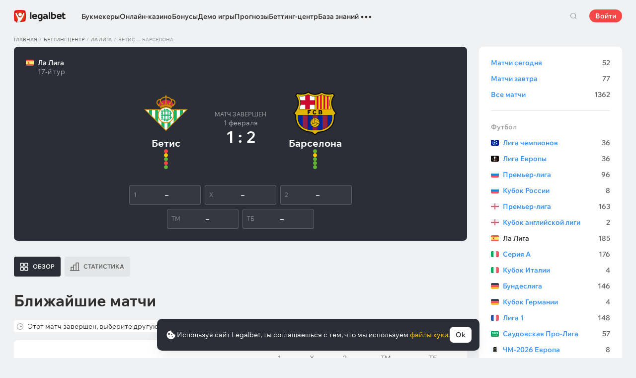

--- FILE ---
content_type: text/html; charset=UTF-8
request_url: https://cbzxy.com/ay/367251/getBulk/v2?pr=372713585&pr1=4242802315&dl=https%3A%2F%2Flegalbet.by%2Fmatch-center%2Freal-betis-barcelona-01-02-2023%2F&prr=&extid_loader=MTc2ODc0MDc0NjcyNjQ2NjE2&extid_tag_loader=legalbet.by&fa=&date=2026-01-18T12%3A52%3A25.927%2B00%3A00&pd=18&pw=0&pv=12&pdw=1280&pdh=720&ylv=0.1303561&ybv=0.1303561&ytt=4947802324997&is-turbo=0&skip-token=&ad-session-id=194601768740745940&layout-config=%7B%22win_width%22%3A1280%2C%22win_height%22%3A720%2C%22pixel_ratio%22%3A1%2C%22bandwidth%22%3A9.8%2C%22isInIframe%22%3Afalse%2C%22w%22%3A912%2C%22h%22%3A108%2C%22width%22%3A912%2C%22height%22%3A108%2C%22visible%22%3A0%2C%22fullscreenHeaderHeight%22%3A80%2C%22left%22%3A28%2C%22top%22%3A1839%2C%22req_no%22%3A0%2C%22ad_no%22%3A0%7D&pcode-version=1303561&pp=g&ps=eymy&p2=p&puid1=https%3A%2F%2Flegalbet.by%2Fmatch-center%2Freal-betis-barcelona-01-02-2023%2F&slotNumber=1&bids=W10%3D&utf8=%E2%9C%93&duid=MTc2ODc0MDc0NjcyNjQ2NjE2&pcode-test-ids=1387855%2C0%2C1%3B1405819%2C0%2C72%3B1384006%2C0%2C92%3B1457616%2C0%2C80%3B1454774%2C0%2C75%3B1460391%2C0%2C55%3B1447467%2C0%2C13%3B1442190%2C0%2C73%3B1465794%2C0%2C60%3B1465573%2C0%2C79%3B1467261%2C0%2C52%3B1353316%2C0%2C56%3B912283%2C0%2C51&csrf-token=94405eb4521346b01402e03b0ccffe18688bd138%3A1768740743&pcode-uid=6877637941768740743&pcode-flags-map=eJyFksFu2zAMht9F56CwY0t2clNkzhWmSh5FOzWGgcja9DKjHbBsaBHk3Ye4RVFna3Ml%2BH0iqX8veh2bSHrloAMUy6978Wcz%2FN6KpUgvCpldpJnKEjETu%2B2vnb09lnNVFkkqDt9motORn2HuAKMNfmrIklSVakJneZHL8pV2oWYTPIEnrlrUZIPnBtCAp6lrapkXiZqPlsrGcYAKImHoGa4J0GvHBkGT7YB1xW0EZONCBIbuVL19%2FDldMF%2FMCykOszMt89ctEIx2pnWagBG%2BtBCJr4AuQ8WfAvIaddMAcovu44dlInM5WmvwgNpxJNQEdc9rS5ccGm0s9RPJ3WYYvm9ufvDD%2FfB0olNy8TKkjXZlnaWerSfA7q0aNLr%2B%2BI945i6ylGUx%2BhqEla2YUJvP1tfcMJjm6mNa5cVC%2FZc2%2F9I3u%2BFd2oQKzsQukyo9Da0cQ3v4C1oL2gg%3D&pcode-icookie=GSxzRJMgbsKwQCMLljHiwkXTJa%2F6HhJIBsw1Gwp38n%2B%2FeDrXp0Eqk1Hb8p8%2BuhRAmNmveprVwWSIDiiuc%2FTFr3HM%2F8o%3D&disable-base64=1&top-ancestor=https%3A%2F%2Flegalbet.by&top-ancestor-undetermined=0&grab-orig-len=2416&grab=eyJncmFiX3ZlcnNpb24iOjJ9ChKlEI0sue-AauSCGWMn9t6ec2Bf8C-QYWyDTipj2nKLsTdIe88_s1_La7GY9dJazGIJtJizt7W3d4Z6LNQP2yLCpklTwAHs_dmSwN-bIpAICQmBREiEr5I2SVeqpGPKlaqWtD6UFaiKUyF7hBXTg-chriIP8a74FeehsD2iDZ4Y1gETecQe0R8xq7BiVNHWbA_RA8PziKvo--BsNZ2aFtn2iDwEHv6Vh3h1PQRVhHJXrD9jfR-kgxJ6cD1E34PtIazYXx3jL99JUKG4RVX0bqYqyWhzx1MykOby4adBErYkivOdRnEbcUOagwcWY1fYl-muQh5zOLYMlmEOz2Kh2N0Pdvntilso7nJWvH9hfRYQPldhhfKdwg8uwfbgVqwvCuHZJ_6fsOL9V_iQUB9G_HQmOAaMqPYtFW__75MsTGFUKOt5XD7ibwR1yGbPRtsltb9_tD1Cg6Dk9EoVvUtyWSQn2Wmfvo80T_zVndIPEUdtSaIs6WP3RCZtq0mHZCzJiMWLok9ZrlTJEzKnx0_aWH2SROK2n1syk5ibVxCG4zxmRuBwCYCWr8MdScKZNhtIhd-SlJxkS2ZLpYs0adLVZuYbJ_-HfyiSOP6yXByX_CfqMFmozQe5QPa3QcVnYcWD1HpwT9z9Rxf9azwfLu78231_ZuQtCv_dE6VqGnIqFD2JyXNlxX_nxPpl4TzsFkywVfTzie7a2LQA_VvH_P1DqhiruCvksl4hs7Xxz_09wnNIZhthfS4QzzfdsTHZA93qvEzmY-DSzNW-kL67Qj4_fcDYb3WZr6_VankXevEbMPoyevqydBvMvtugOKSfyEdur-CPGfwGrtBOfp4FvlxQuXJX6B_cN7UVy02Q3_iTkMXvcZm4tW-9F-wzVxdlAa3NOQtg7gRMs-C5retvWbrCKRtW_w0iUov_9dVlizIv_u6AyvxUGkVdociCZzENxJLM329Lot7XiOXbkGMt140jvrfaeqQfxuWWz2bg-KeyglBcH--IzYNjJTudQZt_MG_wMG8wVWTjM8767W4bEmdzBac24dWCjUf8jXMb6wvQEfzmQa2V9ZmSOzaaP2ADKKfqlEvewGYtzo35eDUUCjdKOnwriSkiNvfVBpJm24_t28eUiX8hppjplRI_sWmQr3fAJ2rCI2j9JemWH1Pi6yZ8fIs0mGHo2BLdKweudaq4jUDYJLv8Ngs-x01tnbBzCEEJw5UTP6UqjApiBbICvitwDw27Av_6JGAPA4ZDqqW4fLant0V_Z73PT6Ng5KyfVyz-kGlYquY-kDH5ULM8c3vvhdG3EjqY3bPZ1KNnx5za0mhQ-DkHnvVWZHM4s6HEXXcqDvwoWGGUvAIYbHPp18zi9TphQjb2qWPhJEli2R9Ccbja43sys-ZoLv76FLvllt_PfRuCu9QX2exnb1kw2KBd6JEAEPrG8wWwH3o2XrrMmjD6ImoKsGyGQw4GI_fYOAzQZrCgfXzxwcoqbTC7LnMiUBHKtiRbVLqCUW6TxfjdCoUgQFa9Zuc21cn-OOVpHxABlBvEv_jhjPUPq6A6FxkM6suwwlMo72FWaTgzzBrz0EyozdyMupKoGzhHQeGOZ6kjQF7nCRE8mtlfJxm_MJoegq1C4Qq4bO-_0S0AZKkLroD5qQFy8oYH_1CHeeiv2KbFtiRcaZD44RELDRejPMmvJae67wroIdPa0S5Pjjpp-NDy4Z-4jHK_zkhQUG2JP5yIjwncQ9R9EYPQA-m4iFzEWg-BR2iISro5-EzWo5R8U4h776SJvEnXLSI3vZ3gbls8uYGvRSp9ctknrxcHHr7-Lgx96smqcze9LlvA2lhnuk_v5Ax_c76T6-uidp4lCyJxaB0D91Wwh63ZzkDYvUBh4aXmv_StJXqTOrybheTPXFkz54SZCzoO5YxziFxD_eRF8Q6zjMmM57gUUdSy2fu2ZlhcVE2LjI5us09aHwdwsnZlyGkQeoF4pRNZV2LnxLF6JDvW2UWDJ4PvgnDwAuKu0N6EE3nwHhjug8flETrrJcF2mibUB2u2RmKNM_QW82clQAHlfj7HtvTvLIimPJ1-c0hdual5bLmVma447HWpTHVZHgjTJtz-JT-92pLsg3unj_pj1FbyFDzK-6OAQls24WZkw2_dHlehzfXoD45s0GipGciGRkuNgik2mDdmaJmYWkvFTGJ6rjjIXgX2SymjWuAULRpadEaLhdigqWXQUAOkLAMQBalNdKiFDDATsA87LmgTRK93wWG4oaBFU0NBg3oNxTsIJSOt1FtTDSPZoEU_Xs1wQ_E2jQ51GwparZoONRsK5AApQwGtiBOit1tQD6A5GWAkYDy-jJDh5oIGQGcu0K2jop1aQUnFSDaotBo6VK5WaChRs1qB_JB9C4AJBPg%3D&tga-with-creatives=1&banner-lang=ru
body_size: 26
content:
{"jsonapi":{"version":"1.0","meta":{"protocol_version":"2.0"}},"meta":{"session_id":"372713585","request_id":"1"},"data":[],"errors":[{"id":"4242802315","status":"204"}]}

--- FILE ---
content_type: text/html; charset=UTF-8
request_url: https://cbzxy.com/ay/367251/getBulk/v2?pr=372713585&pr1=3386599805&dl=https%3A%2F%2Flegalbet.by%2Fmatch-center%2Freal-betis-barcelona-01-02-2023%2F&prr=&extid_loader=MTc2ODc0MDc0NjcyNjQ2NjE2&extid_tag_loader=legalbet.by&fa=&date=2026-01-18T12%3A52%3A27.321%2B00%3A00&pd=18&pw=0&pv=12&pdw=1280&pdh=720&ylv=0.1303561&ybv=0.1303561&ytt=4947802324997&is-turbo=0&skip-token=&ad-session-id=194601768740745940&layout-config=%7B%22win_width%22%3A1280%2C%22win_height%22%3A720%2C%22pixel_ratio%22%3A1%2C%22bandwidth%22%3A9.8%2C%22isInIframe%22%3Afalse%2C%22w%22%3A1280%2C%22h%22%3A108%2C%22width%22%3A1280%2C%22height%22%3A108%2C%22visible%22%3A0%2C%22fullscreenHeaderHeight%22%3A80%2C%22left%22%3A0%2C%22top%22%3A5617%2C%22req_no%22%3A1%2C%22ad_no%22%3A0%7D&pcode-version=1303561&pp=i&ps=eymy&p2=hbcu&puid1=https%3A%2F%2Flegalbet.by%2Fmatch-center%2Freal-betis-barcelona-01-02-2023%2F&slotNumber=3&bids=W10%3D&utf8=%E2%9C%93&duid=MTc2ODc0MDc0NjcyNjQ2NjE2&pcode-test-ids=1387855%2C0%2C1%3B1405819%2C0%2C72%3B1384006%2C0%2C92%3B1457616%2C0%2C80%3B1454774%2C0%2C75%3B1460391%2C0%2C55%3B1447467%2C0%2C13%3B1442190%2C0%2C73%3B1465794%2C0%2C60%3B1465573%2C0%2C79%3B1467261%2C0%2C52%3B1353316%2C0%2C56%3B912283%2C0%2C51&csrf-token=94405eb4521346b01402e03b0ccffe18688bd138%3A1768740743&pcode-uid=6877637941768740743&pcode-flags-map=eJyFksFu2zAMht9F56CwY0t2clNkzhWmSh5FOzWGgcja9DKjHbBsaBHk3Ye4RVFna3Ml%2BH0iqX8veh2bSHrloAMUy6978Wcz%2FN6KpUgvCpldpJnKEjETu%2B2vnb09lnNVFkkqDt9motORn2HuAKMNfmrIklSVakJneZHL8pV2oWYTPIEnrlrUZIPnBtCAp6lrapkXiZqPlsrGcYAKImHoGa4J0GvHBkGT7YB1xW0EZONCBIbuVL19%2FDldMF%2FMCykOszMt89ctEIx2pnWagBG%2BtBCJr4AuQ8WfAvIaddMAcovu44dlInM5WmvwgNpxJNQEdc9rS5ccGm0s9RPJ3WYYvm9ufvDD%2FfB0olNy8TKkjXZlnaWerSfA7q0aNLr%2B%2BI945i6ylGUx%2BhqEla2YUJvP1tfcMJjm6mNa5cVC%2FZc2%2F9I3u%2BFd2oQKzsQukyo9Da0cQ3v4C1oL2gg%3D&pcode-icookie=GSxzRJMgbsKwQCMLljHiwkXTJa%2F6HhJIBsw1Gwp38n%2B%2FeDrXp0Eqk1Hb8p8%2BuhRAmNmveprVwWSIDiiuc%2FTFr3HM%2F8o%3D&disable-base64=1&top-ancestor=https%3A%2F%2Flegalbet.by&top-ancestor-undetermined=0&grab-orig-len=2416&grab=eyJncmFiX3ZlcnNpb24iOjJ9ChKlEI0sue-AauSCGWMn9t6ec2Bf8C-QYWyDTipj2nKLsTdIe88_s1_La7GY9dJazGIJtJizt7W3d4Z6LNQP2yLCpklTwAHs_dmSwN-bIpAICQmBREiEr5I2SVeqpGPKlaqWtD6UFaiKUyF7hBXTg-chriIP8a74FeehsD2iDZ4Y1gETecQe0R8xq7BiVNHWbA_RA8PziKvo--BsNZ2aFtn2iDwEHv6Vh3h1PQRVhHJXrD9jfR-kgxJ6cD1E34PtIazYXx3jL99JUKG4RVX0bqYqyWhzx1MykOby4adBErYkivOdRnEbcUOagwcWY1fYl-muQh5zOLYMlmEOz2Kh2N0Pdvntilso7nJWvH9hfRYQPldhhfKdwg8uwfbgVqwvCuHZJ_6fsOL9V_iQUB9G_HQmOAaMqPYtFW__75MsTGFUKOt5XD7ibwR1yGbPRtsltb9_tD1Cg6Dk9EoVvUtyWSQn2Wmfvo80T_zVndIPEUdtSaIs6WP3RCZtq0mHZCzJiMWLok9ZrlTJEzKnx0_aWH2SROK2n1syk5ibVxCG4zxmRuBwCYCWr8MdScKZNhtIhd-SlJxkS2ZLpYs0adLVZuYbJ_-HfyiSOP6yXByX_CfqMFmozQe5QPa3QcVnYcWD1HpwT9z9Rxf9azwfLu78231_ZuQtCv_dE6VqGnIqFD2JyXNlxX_nxPpl4TzsFkywVfTzie7a2LQA_VvH_P1DqhiruCvksl4hs7Xxz_09wnNIZhthfS4QzzfdsTHZA93qvEzmY-DSzNW-kL67Qj4_fcDYb3WZr6_VankXevEbMPoyevqydBvMvtugOKSfyEdur-CPGfwGrtBOfp4FvlxQuXJX6B_cN7UVy02Q3_iTkMXvcZm4tW-9F-wzVxdlAa3NOQtg7gRMs-C5retvWbrCKRtW_w0iUov_9dVlizIv_u6AyvxUGkVdociCZzENxJLM329Lot7XiOXbkGMt140jvrfaeqQfxuWWz2bg-KeyglBcH--IzYNjJTudQZt_MG_wMG8wVWTjM8767W4bEmdzBac24dWCjUf8jXMb6wvQEfzmQa2V9ZmSOzaaP2ADKKfqlEvewGYtzo35eDUUCjdKOnwriSkiNvfVBpJm24_t28eUiX8hppjplRI_sWmQr3fAJ2rCI2j9JemWH1Pi6yZ8fIs0mGHo2BLdKweudaq4jUDYJLv8Ngs-x01tnbBzCEEJw5UTP6UqjApiBbICvitwDw27Av_6JGAPA4ZDqqW4fLant0V_Z73PT6Ng5KyfVyz-kGlYquY-kDH5ULM8c3vvhdG3EjqY3bPZ1KNnx5za0mhQ-DkHnvVWZHM4s6HEXXcqDvwoWGGUvAIYbHPp18zi9TphQjb2qWPhJEli2R9Ccbja43sys-ZoLv76FLvllt_PfRuCu9QX2exnb1kw2KBd6JEAEPrG8wWwH3o2XrrMmjD6ImoKsGyGQw4GI_fYOAzQZrCgfXzxwcoqbTC7LnMiUBHKtiRbVLqCUW6TxfjdCoUgQFa9Zuc21cn-OOVpHxABlBvEv_jhjPUPq6A6FxkM6suwwlMo72FWaTgzzBrz0EyozdyMupKoGzhHQeGOZ6kjQF7nCRE8mtlfJxm_MJoegq1C4Qq4bO-_0S0AZKkLroD5qQFy8oYH_1CHeeiv2KbFtiRcaZD44RELDRejPMmvJae67wroIdPa0S5Pjjpp-NDy4Z-4jHK_zkhQUG2JP5yIjwncQ9R9EYPQA-m4iFzEWg-BR2iISro5-EzWo5R8U4h776SJvEnXLSI3vZ3gbls8uYGvRSp9ctknrxcHHr7-Lgx96smqcze9LlvA2lhnuk_v5Ax_c76T6-uidp4lCyJxaB0D91Wwh63ZzkDYvUBh4aXmv_StJXqTOrybheTPXFkz54SZCzoO5YxziFxD_eRF8Q6zjMmM57gUUdSy2fu2ZlhcVE2LjI5us09aHwdwsnZlyGkQeoF4pRNZV2LnxLF6JDvW2UWDJ4PvgnDwAuKu0N6EE3nwHhjug8flETrrJcF2mibUB2u2RmKNM_QW82clQAHlfj7HtvTvLIimPJ1-c0hdual5bLmVma447HWpTHVZHgjTJtz-JT-92pLsg3unj_pj1FbyFDzK-6OAQls24WZkw2_dHlehzfXoD45s0GipGciGRkuNgik2mDdmaJmYWkvFTGJ6rjjIXgX2SymjWuAULRpadEaLhdigqWXQUAOkLAMQBalNdKiFDDATsA87LmgTRK93wWG4oaBFU0NBg3oNxTsIJSOt1FtTDSPZoEU_Xs1wQ_E2jQ51GwparZoONRsK5AApQwGtiBOit1tQD6A5GWAkYDy-jJDh5oIGQGcu0K2jop1aQUnFSDaotBo6VK5WaChRs1qB_JB9C4AJBPg%3D&tga-with-creatives=1&banner-lang=ru
body_size: 5859
content:
{"jsonapi":{"version":"1.0","meta":{"protocol_version":"2.0"}},"meta":{"session_id":"372713585","request_id":"1"},"data":[{"id":"3386599805","type":"banner.line","attributes":{"autoExpandSessionTime":"20","backgroundColorExpand":"","backgroundColorCollapse":"","bannerId":"8176775","bodyPadding":"","campaignId":"2789282","placeId":"1306862","adLabel":false,"socialAdvertising":false,"domain":"","adTune":true,"token":"","advertiserInfo":"","countAutoExpand":"0","eventBannerClosed":"https:\/\/cbzxy.com/ay\/367251\/event?ad-session-id=194601768740745940&adfox-version=1&dl=https%3A%2F%2Flegalbet.by%2Fmatch-center%2Freal-betis-barcelona-01-02-2023%2F&duid=176874074672646616&hash=6a2edc0069eba35c&lts=fswnwkh&p1=cwjfy&p2=hbcu&p5=rxfvj&pm=bb&pr=bfjpvlx&puid1=https%3A%2F%2Flegalbet.by%2Fmatch-center%2Freal-betis-barcelona-01-02-2023%2F&rand=mkzmafp&rqs=ixcVAxIoEnOL12xpP1DowOalIrxOeEaJ&sj=nI6dfrisIWNfWjJQvlJG6coxykA12v-fOieYU0x3deA2gsD1-Sqc9WtYOop1Kg%3D%3D&stat-id=0&ybv=0.1303561&ylv=0.1303561&ytt=4947802324997","eventBannerExpanded":"https:\/\/cbzxy.com/ay\/367251\/event?ad-session-id=194601768740745940&adfox-version=1&dl=https%3A%2F%2Flegalbet.by%2Fmatch-center%2Freal-betis-barcelona-01-02-2023%2F&duid=176874074672646616&hash=994b75fced992ba4&lts=fswnwkh&p1=cwjfy&p2=hbcu&p5=rxfvj&pm=bc&pr=bfjpvlx&puid1=https%3A%2F%2Flegalbet.by%2Fmatch-center%2Freal-betis-barcelona-01-02-2023%2F&rand=njmmbhc&rqs=ixcVAxIoEnOL12xpP1DowOalIrxOeEaJ&sj=nI6dfrisIWNfWjJQvlJG6coxykA12v-fOieYU0x3deA2gsD1-Sqc9WtYOop1Kg%3D%3D&stat-id=0&ybv=0.1303561&ylv=0.1303561&ytt=4947802324997","eventBannerMoved":"https:\/\/cbzxy.com/ay\/367251\/event?ad-session-id=194601768740745940&adfox-version=1&dl=https%3A%2F%2Flegalbet.by%2Fmatch-center%2Freal-betis-barcelona-01-02-2023%2F&duid=176874074672646616&hash=824ff14f9796eaa4&lts=fswnwkh&p1=cwjfy&p2=hbcu&p5=rxfvj&pm=bd&pr=bfjpvlx&puid1=https%3A%2F%2Flegalbet.by%2Fmatch-center%2Freal-betis-barcelona-01-02-2023%2F&rand=hxrebye&rqs=ixcVAxIoEnOL12xpP1DowOalIrxOeEaJ&sj=nI6dfrisIWNfWjJQvlJG6coxykA12v-fOieYU0x3deA2gsD1-Sqc9WtYOop1Kg%3D%3D&stat-id=0&ybv=0.1303561&ylv=0.1303561&ytt=4947802324997","functionCreativeCollapse":"collapseCreative","functionCreativeExpand":"expandCreative","functionExpand":"expandStart","functionCollapse":"expandEnd","heightAfterExpand":"80px","heightBeforeExpand":"80px","htmlEncoded":"%3C%21DOCTYPE%20html%3E%0A%3Chtml%3E%0A%0A%3Chead%3E%0A%20%20%20%20%3Cmeta%20name%3D%22GCD%22%20content%3D%22YTk3ODQ3ZWZhN2I4NzZmMzBkNTEwYjJl81ef9802679cd8a54d5ad9d500b83260%22%20%2F%3E%0A%20%20%20%20%3Cmeta%20charset%3D%22utf-8%22%3E%0A%20%20%20%20%3Ctitle%3ETemplate%20for%20adfox%3C%2Ftitle%3E%0A%20%20%20%20%3Cmeta%20name%3D%22generator%22%20content%3D%22Google%20Web%20Designer%201.6.4.1010%22%3E%0A%20%20%20%20%3Cmeta%20data-template-name%3D%22gwd-ADFOXExp%22%3E%0A%20%20%20%20%3Cmeta%20name%3D%22template%22%20content%3D%22Expandable%203.0.0%22%3E%0A%20%20%20%20%3Cmeta%20name%3D%22viewport%22%20content%3D%22width%3Ddevice-width%2C%20initial-scale%3D1.0%22%3E%0A%20%20%20%20%3Clink%20href%3D%22%2F%2Fcbzxy.com\/ay%2F250901%2Fxofda%2F2789282%2F8176775%2Fgwdpage_style.css%22%20rel%3D%22stylesheet%22%20data-version%3D%228%22%20data-exports-type%3D%22gwd-page%22%3E%0A%20%20%20%20%3Clink%20href%3D%22%2F%2Fcbzxy.com\/ay%2F250901%2Fxofda%2F2789282%2F8176775%2Fgwdpagedeck_style.css%22%20rel%3D%22stylesheet%22%20data-version%3D%228%22%20data-exports-type%3D%22gwd-pagedeck%22%3E%0A%20%20%20%20%3Clink%20href%3D%22%2F%2Fcbzxy.com\/ay%2F250901%2Fxofda%2F2789282%2F8176775%2Fgwdimage_style.css%22%20rel%3D%22stylesheet%22%20data-version%3D%229%22%20data-exports-type%3D%22gwd-image%22%3E%0A%20%20%20%20%3Clink%20href%3D%22%2F%2Fcbzxy.com\/ay%2F250901%2Fxofda%2F2789282%2F8176775%2Fgwdtaparea_style.css%22%20rel%3D%22stylesheet%22%20data-version%3D%224%22%20data-exports-type%3D%22gwd-taparea%22%3E%0A%20%20%20%20%3Cstyle%20type%3D%22text%2Fcss%22%20id%3D%22gwd-lightbox-style%22%3E%0A%20%20%20%20%20%20%20%20.gwd-lightbox%20%7B%0A%20%20%20%20%20%20%20%20%20%20%20%20overflow%3A%20hidden%3B%0A%20%20%20%20%20%20%20%20%7D%0A%20%20%20%20%3C%2Fstyle%3E%0A%20%20%20%20%3Cstyle%20type%3D%22text%2Fcss%22%20id%3D%22gwd-text-style%22%3E%0A%20%20%20%20%20%20%20%20p%20%7B%0A%20%20%20%20%20%20%20%20%20%20%20%20margin%3A%200px%3B%0A%20%20%20%20%20%20%20%20%7D%0A%20%20%20%20%20%20%20%20%0A%20%20%20%20%20%20%20%20h1%20%7B%0A%20%20%20%20%20%20%20%20%20%20%20%20margin%3A%200px%3B%0A%20%20%20%20%20%20%20%20%7D%0A%20%20%20%20%20%20%20%20%0A%20%20%20%20%20%20%20%20h2%20%7B%0A%20%20%20%20%20%20%20%20%20%20%20%20margin%3A%200px%3B%0A%20%20%20%20%20%20%20%20%7D%0A%20%20%20%20%20%20%20%20%0A%20%20%20%20%20%20%20%20h3%20%7B%0A%20%20%20%20%20%20%20%20%20%20%20%20margin%3A%200px%3B%0A%20%20%20%20%20%20%20%20%7D%0A%20%20%20%20%3C%2Fstyle%3E%0A%20%20%20%20%3Cstyle%20type%3D%22text%2Fcss%22%3E%0A%20%20%20%20%20%20%20%20html%2C%0A%20%20%20%20%20%20%20%20body%20%7B%0A%20%20%20%20%20%20%20%20%20%20%20%20width%3A%20100%25%3B%0A%20%20%20%20%20%20%20%20%20%20%20%20height%3A%20100%25%3B%0A%20%20%20%20%20%20%20%20%20%20%20%20margin%3A%200px%3B%0A%20%20%20%20%20%20%20%20%7D%0A%20%20%20%20%20%20%20%20%0A%20%20%20%20%20%20%20%20.gwd-page-container%20%7B%0A%20%20%20%20%20%20%20%20%20%20%20%20position%3A%20relative%3B%0A%20%20%20%20%20%20%20%20%20%20%20%20width%3A%20100%25%3B%0A%20%20%20%20%20%20%20%20%20%20%20%20height%3A%20100%25%3B%0A%20%20%20%20%20%20%20%20%7D%0A%20%20%20%20%20%20%20%20%0A%20%20%20%20%20%20%20%20.gwd-page-content%20%7B%0A%20%20%20%20%20%20%20%20%20%20%20%20transform%3A%20matrix3d%281%2C%200%2C%200%2C%200%2C%200%2C%201%2C%200%2C%200%2C%200%2C%200%2C%201%2C%200%2C%200%2C%200%2C%200%2C%201%29%3B%0A%20%20%20%20%20%20%20%20%20%20%20%20-webkit-transform%3A%20matrix3d%281%2C%200%2C%200%2C%200%2C%200%2C%201%2C%200%2C%200%2C%200%2C%200%2C%201%2C%200%2C%200%2C%200%2C%200%2C%201%29%3B%0A%20%20%20%20%20%20%20%20%20%20%20%20-moz-transform%3A%20matrix3d%281%2C%200%2C%200%2C%200%2C%200%2C%201%2C%200%2C%200%2C%200%2C%200%2C%201%2C%200%2C%200%2C%200%2C%200%2C%201%29%3B%0A%20%20%20%20%20%20%20%20%20%20%20%20perspective%3A%201400px%3B%0A%20%20%20%20%20%20%20%20%20%20%20%20-webkit-perspective%3A%201400px%3B%0A%20%20%20%20%20%20%20%20%20%20%20%20-moz-perspective%3A%201400px%3B%0A%20%20%20%20%20%20%20%20%20%20%20%20transform-style%3A%20preserve-3d%3B%0A%20%20%20%20%20%20%20%20%20%20%20%20-webkit-transform-style%3A%20preserve-3d%3B%0A%20%20%20%20%20%20%20%20%20%20%20%20-moz-transform-style%3A%20preserve-3d%3B%0A%20%20%20%20%20%20%20%20%20%20%20%20position%3A%20absolute%3B%0A%20%20%20%20%20%20%20%20%20%20%20%20background-color%3A%20transparent%3B%0A%20%20%20%20%20%20%20%20%7D%0A%20%20%20%20%20%20%20%20%0A%20%20%20%20%20%20%20%20.gwd-page-wrapper%20%7B%0A%20%20%20%20%20%20%20%20%20%20%20%20position%3A%20absolute%3B%0A%20%20%20%20%20%20%20%20%20%20%20%20transform%3A%20translateZ%280px%29%3B%0A%20%20%20%20%20%20%20%20%20%20%20%20-webkit-transform%3A%20translateZ%280px%29%3B%0A%20%20%20%20%20%20%20%20%20%20%20%20-moz-transform%3A%20translateZ%280px%29%3B%0A%20%20%20%20%20%20%20%20%20%20%20%20background-color%3A%20transparent%3B%0A%20%20%20%20%20%20%20%20%7D%0A%20%20%20%20%20%20%20%20%0A%20%20%20%20%20%20%20%20.page1-content%20%7B%0A%20%20%20%20%20%20%20%20%20%20%20%20width%3A%20550px%3B%0A%20%20%20%20%20%20%20%20%20%20%20%20height%3A%20400px%3B%0A%20%20%20%20%20%20%20%20%7D%0A%20%20%20%20%20%20%20%20%0A%20%20%20%20%20%20%20%20.gwd-div-1jj0%20%7B%0A%20%20%20%20%20%20%20%20%20%20%20%20width%3A%20100%25%3B%0A%20%20%20%20%20%20%20%20%20%20%20%20height%3A%2090px%3B%0A%20%20%20%20%20%20%20%20%7D%0A%20%20%20%20%20%20%20%20%0A%20%20%20%20%20%20%20%20.gwd-div-1w5z%20%7B%0A%20%20%20%20%20%20%20%20%20%20%20%20width%3A%20100%25%3B%0A%20%20%20%20%20%20%20%20%20%20%20%20height%3A%2090px%3B%0A%20%20%20%20%20%20%20%20%7D%0A%20%20%20%20%20%20%20%20%0A%20%20%20%20%20%20%20%20.gwd-img-syah%20%7B%0A%20%20%20%20%20%20%20%20%20%20%20%20position%3A%20absolute%3B%0A%20%20%20%20%20%20%20%20%20%20%20%20width%3A%2066px%3B%0A%20%20%20%20%20%20%20%20%20%20%20%20height%3A%2079px%3B%0A%20%20%20%20%20%20%20%20%20%20%20%20transform-origin%3A%2033.164px%2039.5288px%200px%3B%0A%20%20%20%20%20%20%20%20%20%20%20%20-webkit-transform-origin%3A%2033.164px%2039.5288px%200px%3B%0A%20%20%20%20%20%20%20%20%20%20%20%20-moz-transform-origin%3A%2033.164px%2039.5288px%200px%3B%0A%20%20%20%20%20%20%20%20%20%20%20%20top%3A%206px%3B%0A%20%20%20%20%20%20%20%20%20%20%20%20left%3A%200%25%3B%0A%20%20%20%20%20%20%20%20%7D%0A%20%20%20%20%20%20%20%20%0A%20%20%20%20%20%20%20%20%40keyframes%20gwd-gen-1hl9gwdanimation_gwd-keyframes%20%7B%0A%20%20%20%20%20%20%20%20%20%20%20%200%25%20%7B%0A%20%20%20%20%20%20%20%20%20%20%20%20%20%20%20%20transform%3A%20translate3d%280px%2C%200px%2C%200px%29%3B%0A%20%20%20%20%20%20%20%20%20%20%20%20%20%20%20%20-webkit-transform%3A%20translate3d%280px%2C%200px%2C%200px%29%3B%0A%20%20%20%20%20%20%20%20%20%20%20%20%20%20%20%20-moz-transform%3A%20translate3d%280px%2C%200px%2C%200px%29%3B%0A%20%20%20%20%20%20%20%20%20%20%20%20%20%20%20%20left%3A%200%25%3B%0A%20%20%20%20%20%20%20%20%20%20%20%20%20%20%20%20animation-timing-function%3A%20linear%3B%0A%20%20%20%20%20%20%20%20%20%20%20%20%20%20%20%20-webkit-animation-timing-function%3A%20linear%3B%0A%20%20%20%20%20%20%20%20%20%20%20%20%20%20%20%20-moz-animation-timing-function%3A%20linear%3B%0A%20%20%20%20%20%20%20%20%20%20%20%20%7D%0A%20%20%20%20%20%20%20%20%20%20%20%2050%25%20%7B%0A%20%20%20%20%20%20%20%20%20%20%20%20%20%20%20%20transform%3A%20translate3d%28-66px%2C%20-1px%2C%200px%29%3B%0A%20%20%20%20%20%20%20%20%20%20%20%20%20%20%20%20-webkit-transform%3A%20translate3d%28-66px%2C%20-1px%2C%200px%29%3B%0A%20%20%20%20%20%20%20%20%20%20%20%20%20%20%20%20-moz-transform%3A%20translate3d%28-66px%2C%20-1px%2C%200px%29%3B%0A%20%20%20%20%20%20%20%20%20%20%20%20%20%20%20%20left%3A%20100%25%3B%0A%20%20%20%20%20%20%20%20%20%20%20%20%20%20%20%20animation-timing-function%3A%20linear%3B%0A%20%20%20%20%20%20%20%20%20%20%20%20%20%20%20%20-webkit-animation-timing-function%3A%20linear%3B%0A%20%20%20%20%20%20%20%20%20%20%20%20%20%20%20%20-moz-animation-timing-function%3A%20linear%3B%0A%20%20%20%20%20%20%20%20%20%20%20%20%7D%0A%20%20%20%20%20%20%20%20%20%20%20%20100%25%20%7B%0A%20%20%20%20%20%20%20%20%20%20%20%20%20%20%20%20transform%3A%20translate3d%280px%2C%200px%2C%200px%29%3B%0A%20%20%20%20%20%20%20%20%20%20%20%20%20%20%20%20-webkit-transform%3A%20translate3d%280px%2C%200px%2C%200px%29%3B%0A%20%20%20%20%20%20%20%20%20%20%20%20%20%20%20%20-moz-transform%3A%20translate3d%280px%2C%200px%2C%200px%29%3B%0A%20%20%20%20%20%20%20%20%20%20%20%20%20%20%20%20left%3A%200%25%3B%0A%20%20%20%20%20%20%20%20%20%20%20%20%20%20%20%20animation-timing-function%3A%20linear%3B%0A%20%20%20%20%20%20%20%20%20%20%20%20%20%20%20%20-webkit-animation-timing-function%3A%20linear%3B%0A%20%20%20%20%20%20%20%20%20%20%20%20%20%20%20%20-moz-animation-timing-function%3A%20linear%3B%0A%20%20%20%20%20%20%20%20%20%20%20%20%7D%0A%20%20%20%20%20%20%20%20%7D%0A%20%20%20%20%20%20%20%20%0A%20%20%20%20%20%20%20%20%40-webkit-keyframes%20gwd-gen-1hl9gwdanimation_gwd-keyframes%20%7B%0A%20%20%20%20%20%20%20%20%20%20%20%200%25%20%7B%0A%20%20%20%20%20%20%20%20%20%20%20%20%20%20%20%20-webkit-transform%3A%20translate3d%280px%2C%200px%2C%200px%29%3B%0A%20%20%20%20%20%20%20%20%20%20%20%20%20%20%20%20left%3A%200%25%3B%0A%20%20%20%20%20%20%20%20%20%20%20%20%20%20%20%20-webkit-animation-timing-function%3A%20linear%3B%0A%20%20%20%20%20%20%20%20%20%20%20%20%7D%0A%20%20%20%20%20%20%20%20%20%20%20%2050%25%20%7B%0A%20%20%20%20%20%20%20%20%20%20%20%20%20%20%20%20-webkit-transform%3A%20translate3d%28-66px%2C%20-1px%2C%200px%29%3B%0A%20%20%20%20%20%20%20%20%20%20%20%20%20%20%20%20left%3A%20100%25%3B%0A%20%20%20%20%20%20%20%20%20%20%20%20%20%20%20%20-webkit-animation-timing-function%3A%20linear%3B%0A%20%20%20%20%20%20%20%20%20%20%20%20%7D%0A%20%20%20%20%20%20%20%20%20%20%20%20100%25%20%7B%0A%20%20%20%20%20%20%20%20%20%20%20%20%20%20%20%20-webkit-transform%3A%20translate3d%280px%2C%200px%2C%200px%29%3B%0A%20%20%20%20%20%20%20%20%20%20%20%20%20%20%20%20left%3A%200%25%3B%0A%20%20%20%20%20%20%20%20%20%20%20%20%20%20%20%20-webkit-animation-timing-function%3A%20linear%3B%0A%20%20%20%20%20%20%20%20%20%20%20%20%7D%0A%20%20%20%20%20%20%20%20%7D%0A%20%20%20%20%20%20%20%20%0A%20%20%20%20%20%20%20%20%40-moz-keyframes%20gwd-gen-1hl9gwdanimation_gwd-keyframes%20%7B%0A%20%20%20%20%20%20%20%20%20%20%20%200%25%20%7B%0A%20%20%20%20%20%20%20%20%20%20%20%20%20%20%20%20-moz-transform%3A%20translate3d%280px%2C%200px%2C%200px%29%3B%0A%20%20%20%20%20%20%20%20%20%20%20%20%20%20%20%20left%3A%200%25%3B%0A%20%20%20%20%20%20%20%20%20%20%20%20%20%20%20%20-moz-animation-timing-function%3A%20linear%3B%0A%20%20%20%20%20%20%20%20%20%20%20%20%7D%0A%20%20%20%20%20%20%20%20%20%20%20%2050%25%20%7B%0A%20%20%20%20%20%20%20%20%20%20%20%20%20%20%20%20-moz-transform%3A%20translate3d%28-66px%2C%20-1px%2C%200px%29%3B%0A%20%20%20%20%20%20%20%20%20%20%20%20%20%20%20%20left%3A%20100%25%3B%0A%20%20%20%20%20%20%20%20%20%20%20%20%20%20%20%20-moz-animation-timing-function%3A%20linear%3B%0A%20%20%20%20%20%20%20%20%20%20%20%20%7D%0A%20%20%20%20%20%20%20%20%20%20%20%20100%25%20%7B%0A%20%20%20%20%20%20%20%20%20%20%20%20%20%20%20%20-moz-transform%3A%20translate3d%280px%2C%200px%2C%200px%29%3B%0A%20%20%20%20%20%20%20%20%20%20%20%20%20%20%20%20left%3A%200%25%3B%0A%20%20%20%20%20%20%20%20%20%20%20%20%20%20%20%20-moz-animation-timing-function%3A%20linear%3B%0A%20%20%20%20%20%20%20%20%20%20%20%20%7D%0A%20%20%20%20%20%20%20%20%7D%0A%20%20%20%20%20%20%20%20%0A%20%20%20%20%20%20%20%20%23page1.gwd-play-animation%20.gwd-gen-1hl9gwdanimation%20%7B%0A%20%20%20%20%20%20%20%20%20%20%20%20animation%3A%20gwd-gen-1hl9gwdanimation_gwd-keyframes%2010s%20linear%200s%20infinite%20normal%20forwards%3B%0A%20%20%20%20%20%20%20%20%20%20%20%20-webkit-animation%3A%20gwd-gen-1hl9gwdanimation_gwd-keyframes%2010s%20linear%200s%20infinite%20normal%20forwards%3B%0A%20%20%20%20%20%20%20%20%20%20%20%20-moz-animation%3A%20gwd-gen-1hl9gwdanimation_gwd-keyframes%2010s%20linear%200s%20infinite%20normal%20forwards%3B%0A%20%20%20%20%20%20%20%20%7D%0A%20%20%20%20%20%20%20%20%0A%20%20%20%20%20%20%20%20.gwd-img-bn4i%20%7B%0A%20%20%20%20%20%20%20%20%20%20%20%20position%3A%20absolute%3B%0A%20%20%20%20%20%20%20%20%20%20%20%20height%3A%2090px%3B%0A%20%20%20%20%20%20%20%20%20%20%20%20top%3A%200px%3B%0A%20%20%20%20%20%20%20%20%20%20%20%20left%3A%200px%3B%0A%20%20%20%20%20%20%20%20%20%20%20%20width%3A%20100%25%3B%0A%20%20%20%20%20%20%20%20%7D%0A%20%20%20%20%20%20%20%20%0A%20%20%20%20%20%20%20%20.gwd-taparea-1pg4%20%7B%0A%20%20%20%20%20%20%20%20%20%20%20%20position%3A%20absolute%3B%0A%20%20%20%20%20%20%20%20%20%20%20%20left%3A%200px%3B%0A%20%20%20%20%20%20%20%20%20%20%20%20height%3A%2090px%3B%0A%20%20%20%20%20%20%20%20%20%20%20%20width%3A%20100%25%3B%0A%20%20%20%20%20%20%20%20%20%20%20%20top%3A%200px%3B%0A%20%20%20%20%20%20%20%20%7D%0A%20%20%20%20%20%20%20%20%0A%20%20%20%20%20%20%20%20%40media%20%28orientation%3A%20landscape%29%20%7B%0A%20%20%20%20%20%20%20%20%20%20%20%20.gwd-div-1w5z%20%7B%0A%20%20%20%20%20%20%20%20%20%20%20%20%20%20%20%20background-image%3A%20none%3B%0A%20%20%20%20%20%20%20%20%20%20%20%20%7D%0A%20%20%20%20%20%20%20%20%7D%0A%20%20%20%20%20%20%20%20%0A%20%20%20%20%20%20%20%20%40media%20%28orientation%3A%20portrait%29%20%7B%7D%0A%20%20%20%20%3C%2Fstyle%3E%0A%20%20%20%20%3Cscript%20data-source%3D%22%2F%2Fcbzxy.com\/ay%2F250901%2Fxofda%2F2789282%2F8176775%2Fgoogbase_min.js%22%20data-version%3D%223%22%20data-exports-type%3D%22googbase%22%20src%3D%22%2F%2Fcbzxy.com\/ay%2F250901%2Fxofda%2F2789282%2F8176775%2Fgoogbase_min.js%22%3E%3C%2Fscript%3E%0A%20%20%20%20%3Cscript%20data-source%3D%22%2F%2Fcbzxy.com\/ay%2F250901%2Fxofda%2F2789282%2F8176775%2Fgwd_webcomponents_min.js%22%20data-version%3D%225%22%20data-exports-type%3D%22gwd_webcomponents%22%20src%3D%22%2F%2Fcbzxy.com\/ay%2F250901%2Fxofda%2F2789282%2F8176775%2Fgwd_webcomponents_min.js%22%3E%3C%2Fscript%3E%0A%20%20%20%20%3Cscript%20data-source%3D%22%2F%2Fcbzxy.com\/ay%2F250901%2Fxofda%2F2789282%2F8176775%2Fgwdpage_min.js%22%20data-version%3D%228%22%20data-exports-type%3D%22gwd-page%22%20src%3D%22%2F%2Fcbzxy.com\/ay%2F250901%2Fxofda%2F2789282%2F8176775%2Fgwdpage_min.js%22%3E%3C%2Fscript%3E%0A%20%20%20%20%3Cscript%20data-source%3D%22%2F%2Fcbzxy.com\/ay%2F250901%2Fxofda%2F2789282%2F8176775%2Fgwdpagedeck_min.js%22%20data-version%3D%228%22%20data-exports-type%3D%22gwd-pagedeck%22%20src%3D%22%2F%2Fcbzxy.com\/ay%2F250901%2Fxofda%2F2789282%2F8176775%2Fgwdpagedeck_min.js%22%3E%3C%2Fscript%3E%0A%20%20%20%20%3Cscript%20type%3D%22text%2Fjavascript%22%20src%3D%22%2F%2Fcbzxy.com\/ay%2Ffiles%2Fahtml5.js%22%3E%3C%2Fscript%3E%0A%20%20%20%20%3Cscript%20type%3D%22text%2Fjavascript%22%3E%0A%20%20%20%20%20%20%20%20var%20flashVars%20%3D%20%7B%0A%20%20%20%20%20%20%20%20%20%20%20%20reference%3A%20%22https%3A%2F%2Fcbzxy.com%2Fay%2F367251%2FgoLink%3Fad-session-id%3D194601768740745940%26adfox-version%3D1%26duid%3D176874074672646616%26hash%3Db6a5116942ceaad7%26p1%3Dcwjfy%26p2%3Dhbcu%26p5%3Drxfvj%26pr%3Dbfjpvlx%26puid1%3Dhttps%253A%252F%252Flegalbet.by%252Fmatch-center%252Freal-betis-barcelona-01-02-2023%252F%26rand%3Dienjqsc%26rqs%3DixcVAxIoEnOL12xpP1DowOalIrxOeEaJ%26sj%3DnI6dfrisIWNfWjJQvlJG6coxykA12v-fOieYU0x3deA2gsD1-Sqc9WtYOop1Kg%253D%253D%26ybv%3D0.1303561%26ylv%3D0.1303561%26ytt%3D4947802324997%22%2C%0A%20%20%20%20%20%20%20%20%20%20%20%20link%3A%20%22https%3A%2F%2Flegalbet.by%2Fgo%2Ffonbet-2%2F%3Flabel%3Dcatfish_casino_7%26id%3D222821%26referer%3Dhttps%3A%2F%2Flegalbet.by%2Fmatch-center%2Freal-betis-barcelona-01-02-2023%2F%22%2C%0A%20%20%20%20%20%20%20%20%20%20%20%20target%3A%20%22_blank%22%2C%0A%20%20%20%20%20%20%20%20%20%20%20%20rnd%3A%20parseInt%28%223386599805%22%29%20%7C%7C%20parseInt%28%221703039319%22%29%2C%0A%20%20%20%20%20%20%20%20%20%20%20%20events%3A%20%5B%0A%20%20%20%20%20%20%20%20%20%20%20%20%20%20%20%20%22%22%2C%0A%20%20%20%20%20%20%20%20%20%20%20%20%20%20%20%20%22https%3A%2F%2Fcbzxy.com%2Fay%2F367251%2Fevent%3Fad-session-id%3D194601768740745940%26adfox-version%3D1%26dl%3Dhttps%253A%252F%252Flegalbet.by%252Fmatch-center%252Freal-betis-barcelona-01-02-2023%252F%26duid%3D176874074672646616%26hash%3D016c9fb22bbc3029%26lts%3Dfswnwkh%26p1%3Dcwjfy%26p2%3Dhbcu%26p5%3Drxfvj%26pm%3Db%26pr%3Dbfjpvlx%26puid1%3Dhttps%253A%252F%252Flegalbet.by%252Fmatch-center%252Freal-betis-barcelona-01-02-2023%252F%26rand%3Dhwhzfij%26rqs%3DixcVAxIoEnOL12xpP1DowOalIrxOeEaJ%26sj%3DnI6dfrisIWNfWjJQvlJG6coxykA12v-fOieYU0x3deA2gsD1-Sqc9WtYOop1Kg%253D%253D%26stat-id%3D0%26ybv%3D0.1303561%26ylv%3D0.1303561%26ytt%3D4947802324997%22%2C%0A%20%20%20%20%20%20%20%20%20%20%20%20%20%20%20%20%22https%3A%2F%2Fcbzxy.com%2Fay%2F367251%2Fevent%3Fad-session-id%3D194601768740745940%26adfox-version%3D1%26dl%3Dhttps%253A%252F%252Flegalbet.by%252Fmatch-center%252Freal-betis-barcelona-01-02-2023%252F%26duid%3D176874074672646616%26hash%3D2bbf56429d7e68ae%26lts%3Dfswnwkh%26p1%3Dcwjfy%26p2%3Dhbcu%26p5%3Drxfvj%26pm%3Dc%26pr%3Dbfjpvlx%26puid1%3Dhttps%253A%252F%252Flegalbet.by%252Fmatch-center%252Freal-betis-barcelona-01-02-2023%252F%26rand%3Dfplefkj%26rqs%3DixcVAxIoEnOL12xpP1DowOalIrxOeEaJ%26sj%3DnI6dfrisIWNfWjJQvlJG6coxykA12v-fOieYU0x3deA2gsD1-Sqc9WtYOop1Kg%253D%253D%26stat-id%3D0%26ybv%3D0.1303561%26ylv%3D0.1303561%26ytt%3D4947802324997%22%2C%0A%20%20%20%20%20%20%20%20%20%20%20%20%20%20%20%20%22https%3A%2F%2Fcbzxy.com%2Fay%2F367251%2Fevent%3Fad-session-id%3D194601768740745940%26adfox-version%3D1%26dl%3Dhttps%253A%252F%252Flegalbet.by%252Fmatch-center%252Freal-betis-barcelona-01-02-2023%252F%26duid%3D176874074672646616%26hash%3Dafce95b34405fa15%26lts%3Dfswnwkh%26p1%3Dcwjfy%26p2%3Dhbcu%26p5%3Drxfvj%26pm%3Dd%26pr%3Dbfjpvlx%26puid1%3Dhttps%253A%252F%252Flegalbet.by%252Fmatch-center%252Freal-betis-barcelona-01-02-2023%252F%26rand%3Dmzykswy%26rqs%3DixcVAxIoEnOL12xpP1DowOalIrxOeEaJ%26sj%3DnI6dfrisIWNfWjJQvlJG6coxykA12v-fOieYU0x3deA2gsD1-Sqc9WtYOop1Kg%253D%253D%26stat-id%3D0%26ybv%3D0.1303561%26ylv%3D0.1303561%26ytt%3D4947802324997%22%2C%0A%20%20%20%20%20%20%20%20%20%20%20%20%20%20%20%20%22https%3A%2F%2Fcbzxy.com%2Fay%2F367251%2Fevent%3Fad-session-id%3D194601768740745940%26adfox-version%3D1%26dl%3Dhttps%253A%252F%252Flegalbet.by%252Fmatch-center%252Freal-betis-barcelona-01-02-2023%252F%26duid%3D176874074672646616%26hash%3D0a0f2bfe7b1e1de1%26lts%3Dfswnwkh%26p1%3Dcwjfy%26p2%3Dhbcu%26p5%3Drxfvj%26pm%3De%26pr%3Dbfjpvlx%26puid1%3Dhttps%253A%252F%252Flegalbet.by%252Fmatch-center%252Freal-betis-barcelona-01-02-2023%252F%26rand%3Dgfirpqi%26rqs%3DixcVAxIoEnOL12xpP1DowOalIrxOeEaJ%26sj%3DnI6dfrisIWNfWjJQvlJG6coxykA12v-fOieYU0x3deA2gsD1-Sqc9WtYOop1Kg%253D%253D%26stat-id%3D0%26ybv%3D0.1303561%26ylv%3D0.1303561%26ytt%3D4947802324997%22%2C%0A%20%20%20%20%20%20%20%20%20%20%20%20%20%20%20%20%22https%3A%2F%2Fcbzxy.com%2Fay%2F367251%2Fevent%3Fad-session-id%3D194601768740745940%26adfox-version%3D1%26dl%3Dhttps%253A%252F%252Flegalbet.by%252Fmatch-center%252Freal-betis-barcelona-01-02-2023%252F%26duid%3D176874074672646616%26hash%3D8ec332fd67bc5dda%26lts%3Dfswnwkh%26p1%3Dcwjfy%26p2%3Dhbcu%26p5%3Drxfvj%26pm%3Df%26pr%3Dbfjpvlx%26puid1%3Dhttps%253A%252F%252Flegalbet.by%252Fmatch-center%252Freal-betis-barcelona-01-02-2023%252F%26rand%3Dmqeyslp%26rqs%3DixcVAxIoEnOL12xpP1DowOalIrxOeEaJ%26sj%3DnI6dfrisIWNfWjJQvlJG6coxykA12v-fOieYU0x3deA2gsD1-Sqc9WtYOop1Kg%253D%253D%26stat-id%3D0%26ybv%3D0.1303561%26ylv%3D0.1303561%26ytt%3D4947802324997%22%2C%0A%20%20%20%20%20%20%20%20%20%20%20%20%20%20%20%20%22https%3A%2F%2Fcbzxy.com%2Fay%2F367251%2Fevent%3Fad-session-id%3D194601768740745940%26adfox-version%3D1%26dl%3Dhttps%253A%252F%252Flegalbet.by%252Fmatch-center%252Freal-betis-barcelona-01-02-2023%252F%26duid%3D176874074672646616%26hash%3Db7a60529e21a38d8%26lts%3Dfswnwkh%26p1%3Dcwjfy%26p2%3Dhbcu%26p5%3Drxfvj%26pm%3Dg%26pr%3Dbfjpvlx%26puid1%3Dhttps%253A%252F%252Flegalbet.by%252Fmatch-center%252Freal-betis-barcelona-01-02-2023%252F%26rand%3Dfkwhqhj%26rqs%3DixcVAxIoEnOL12xpP1DowOalIrxOeEaJ%26sj%3DnI6dfrisIWNfWjJQvlJG6coxykA12v-fOieYU0x3deA2gsD1-Sqc9WtYOop1Kg%253D%253D%26stat-id%3D0%26ybv%3D0.1303561%26ylv%3D0.1303561%26ytt%3D4947802324997%22%2C%0A%20%20%20%20%20%20%20%20%20%20%20%20%20%20%20%20%22https%3A%2F%2Fcbzxy.com%2Fay%2F367251%2Fevent%3Fad-session-id%3D194601768740745940%26adfox-version%3D1%26dl%3Dhttps%253A%252F%252Flegalbet.by%252Fmatch-center%252Freal-betis-barcelona-01-02-2023%252F%26duid%3D176874074672646616%26hash%3D01e5deb1a1671e59%26lts%3Dfswnwkh%26p1%3Dcwjfy%26p2%3Dhbcu%26p5%3Drxfvj%26pm%3Dh%26pr%3Dbfjpvlx%26puid1%3Dhttps%253A%252F%252Flegalbet.by%252Fmatch-center%252Freal-betis-barcelona-01-02-2023%252F%26rand%3Dgfqgrrh%26rqs%3DixcVAxIoEnOL12xpP1DowOalIrxOeEaJ%26sj%3DnI6dfrisIWNfWjJQvlJG6coxykA12v-fOieYU0x3deA2gsD1-Sqc9WtYOop1Kg%253D%253D%26stat-id%3D0%26ybv%3D0.1303561%26ylv%3D0.1303561%26ytt%3D4947802324997%22%2C%0A%20%20%20%20%20%20%20%20%20%20%20%20%20%20%20%20%22https%3A%2F%2Fcbzxy.com%2Fay%2F367251%2Fevent%3Fad-session-id%3D194601768740745940%26adfox-version%3D1%26dl%3Dhttps%253A%252F%252Flegalbet.by%252Fmatch-center%252Freal-betis-barcelona-01-02-2023%252F%26duid%3D176874074672646616%26hash%3D1643672755f8f810%26lts%3Dfswnwkh%26p1%3Dcwjfy%26p2%3Dhbcu%26p5%3Drxfvj%26pm%3Di%26pr%3Dbfjpvlx%26puid1%3Dhttps%253A%252F%252Flegalbet.by%252Fmatch-center%252Freal-betis-barcelona-01-02-2023%252F%26rand%3Dinlpeaz%26rqs%3DixcVAxIoEnOL12xpP1DowOalIrxOeEaJ%26sj%3DnI6dfrisIWNfWjJQvlJG6coxykA12v-fOieYU0x3deA2gsD1-Sqc9WtYOop1Kg%253D%253D%26stat-id%3D0%26ybv%3D0.1303561%26ylv%3D0.1303561%26ytt%3D4947802324997%22%2C%0A%20%20%20%20%20%20%20%20%20%20%20%20%20%20%20%20%22https%3A%2F%2Fcbzxy.com%2Fay%2F367251%2Fevent%3Fad-session-id%3D194601768740745940%26adfox-version%3D1%26dl%3Dhttps%253A%252F%252Flegalbet.by%252Fmatch-center%252Freal-betis-barcelona-01-02-2023%252F%26duid%3D176874074672646616%26hash%3D255b52daf53650dc%26lts%3Dfswnwkh%26p1%3Dcwjfy%26p2%3Dhbcu%26p5%3Drxfvj%26pm%3Dj%26pr%3Dbfjpvlx%26puid1%3Dhttps%253A%252F%252Flegalbet.by%252Fmatch-center%252Freal-betis-barcelona-01-02-2023%252F%26rand%3Dbvbrtz%26rqs%3DixcVAxIoEnOL12xpP1DowOalIrxOeEaJ%26sj%3DnI6dfrisIWNfWjJQvlJG6coxykA12v-fOieYU0x3deA2gsD1-Sqc9WtYOop1Kg%253D%253D%26stat-id%3D0%26ybv%3D0.1303561%26ylv%3D0.1303561%26ytt%3D4947802324997%22%2C%0A%20%20%20%20%20%20%20%20%20%20%20%20%20%20%20%20%22https%3A%2F%2Fcbzxy.com%2Fay%2F367251%2Fevent%3Fad-session-id%3D194601768740745940%26adfox-version%3D1%26dl%3Dhttps%253A%252F%252Flegalbet.by%252Fmatch-center%252Freal-betis-barcelona-01-02-2023%252F%26duid%3D176874074672646616%26hash%3D01f246758a7e3671%26lts%3Dfswnwkh%26p1%3Dcwjfy%26p2%3Dhbcu%26p5%3Drxfvj%26pm%3Dk%26pr%3Dbfjpvlx%26puid1%3Dhttps%253A%252F%252Flegalbet.by%252Fmatch-center%252Freal-betis-barcelona-01-02-2023%252F%26rand%3Dcrwqgyk%26rqs%3DixcVAxIoEnOL12xpP1DowOalIrxOeEaJ%26sj%3DnI6dfrisIWNfWjJQvlJG6coxykA12v-fOieYU0x3deA2gsD1-Sqc9WtYOop1Kg%253D%253D%26stat-id%3D0%26ybv%3D0.1303561%26ylv%3D0.1303561%26ytt%3D4947802324997%22%2C%0A%20%20%20%20%20%20%20%20%20%20%20%20%20%20%20%20%22https%3A%2F%2Fcbzxy.com%2Fay%2F367251%2Fevent%3Fad-session-id%3D194601768740745940%26adfox-version%3D1%26dl%3Dhttps%253A%252F%252Flegalbet.by%252Fmatch-center%252Freal-betis-barcelona-01-02-2023%252F%26duid%3D176874074672646616%26hash%3Dcbce3e5b9867e031%26lts%3Dfswnwkh%26p1%3Dcwjfy%26p2%3Dhbcu%26p5%3Drxfvj%26pm%3Dl%26pr%3Dbfjpvlx%26puid1%3Dhttps%253A%252F%252Flegalbet.by%252Fmatch-center%252Freal-betis-barcelona-01-02-2023%252F%26rand%3Dizmahd%26rqs%3DixcVAxIoEnOL12xpP1DowOalIrxOeEaJ%26sj%3DnI6dfrisIWNfWjJQvlJG6coxykA12v-fOieYU0x3deA2gsD1-Sqc9WtYOop1Kg%253D%253D%26stat-id%3D0%26ybv%3D0.1303561%26ylv%3D0.1303561%26ytt%3D4947802324997%22%2C%0A%20%20%20%20%20%20%20%20%20%20%20%20%20%20%20%20%22https%3A%2F%2Fcbzxy.com%2Fay%2F367251%2Fevent%3Fad-session-id%3D194601768740745940%26adfox-version%3D1%26dl%3Dhttps%253A%252F%252Flegalbet.by%252Fmatch-center%252Freal-betis-barcelona-01-02-2023%252F%26duid%3D176874074672646616%26hash%3D4afff42d8f45d0b7%26lts%3Dfswnwkh%26p1%3Dcwjfy%26p2%3Dhbcu%26p5%3Drxfvj%26pm%3Dm%26pr%3Dbfjpvlx%26puid1%3Dhttps%253A%252F%252Flegalbet.by%252Fmatch-center%252Freal-betis-barcelona-01-02-2023%252F%26rand%3Defiayjp%26rqs%3DixcVAxIoEnOL12xpP1DowOalIrxOeEaJ%26sj%3DnI6dfrisIWNfWjJQvlJG6coxykA12v-fOieYU0x3deA2gsD1-Sqc9WtYOop1Kg%253D%253D%26stat-id%3D0%26ybv%3D0.1303561%26ylv%3D0.1303561%26ytt%3D4947802324997%22%2C%0A%20%20%20%20%20%20%20%20%20%20%20%20%20%20%20%20%22https%3A%2F%2Fcbzxy.com%2Fay%2F367251%2Fevent%3Fad-session-id%3D194601768740745940%26adfox-version%3D1%26dl%3Dhttps%253A%252F%252Flegalbet.by%252Fmatch-center%252Freal-betis-barcelona-01-02-2023%252F%26duid%3D176874074672646616%26hash%3Dcfcdbe448d6ad278%26lts%3Dfswnwkh%26p1%3Dcwjfy%26p2%3Dhbcu%26p5%3Drxfvj%26pm%3Dn%26pr%3Dbfjpvlx%26puid1%3Dhttps%253A%252F%252Flegalbet.by%252Fmatch-center%252Freal-betis-barcelona-01-02-2023%252F%26rand%3Dkhaegzi%26rqs%3DixcVAxIoEnOL12xpP1DowOalIrxOeEaJ%26sj%3DnI6dfrisIWNfWjJQvlJG6coxykA12v-fOieYU0x3deA2gsD1-Sqc9WtYOop1Kg%253D%253D%26stat-id%3D0%26ybv%3D0.1303561%26ylv%3D0.1303561%26ytt%3D4947802324997%22%2C%0A%20%20%20%20%20%20%20%20%20%20%20%20%20%20%20%20%22https%3A%2F%2Fcbzxy.com%2Fay%2F367251%2Fevent%3Fad-session-id%3D194601768740745940%26adfox-version%3D1%26dl%3Dhttps%253A%252F%252Flegalbet.by%252Fmatch-center%252Freal-betis-barcelona-01-02-2023%252F%26duid%3D176874074672646616%26hash%3D60d337930d06b032%26lts%3Dfswnwkh%26p1%3Dcwjfy%26p2%3Dhbcu%26p5%3Drxfvj%26pm%3Do%26pr%3Dbfjpvlx%26puid1%3Dhttps%253A%252F%252Flegalbet.by%252Fmatch-center%252Freal-betis-barcelona-01-02-2023%252F%26rand%3Dsfdihs%26rqs%3DixcVAxIoEnOL12xpP1DowOalIrxOeEaJ%26sj%3DnI6dfrisIWNfWjJQvlJG6coxykA12v-fOieYU0x3deA2gsD1-Sqc9WtYOop1Kg%253D%253D%26stat-id%3D0%26ybv%3D0.1303561%26ylv%3D0.1303561%26ytt%3D4947802324997%22%2C%0A%20%20%20%20%20%20%20%20%20%20%20%20%20%20%20%20%22https%3A%2F%2Fcbzxy.com%2Fay%2F367251%2Fevent%3Fad-session-id%3D194601768740745940%26adfox-version%3D1%26dl%3Dhttps%253A%252F%252Flegalbet.by%252Fmatch-center%252Freal-betis-barcelona-01-02-2023%252F%26duid%3D176874074672646616%26hash%3Db245c56c24c6a2ec%26lts%3Dfswnwkh%26p1%3Dcwjfy%26p2%3Dhbcu%26p5%3Drxfvj%26pm%3Dp%26pr%3Dbfjpvlx%26puid1%3Dhttps%253A%252F%252Flegalbet.by%252Fmatch-center%252Freal-betis-barcelona-01-02-2023%252F%26rand%3Dbsupxlz%26rqs%3DixcVAxIoEnOL12xpP1DowOalIrxOeEaJ%26sj%3DnI6dfrisIWNfWjJQvlJG6coxykA12v-fOieYU0x3deA2gsD1-Sqc9WtYOop1Kg%253D%253D%26stat-id%3D0%26ybv%3D0.1303561%26ylv%3D0.1303561%26ytt%3D4947802324997%22%2C%0A%20%20%20%20%20%20%20%20%20%20%20%20%20%20%20%20%22https%3A%2F%2Fcbzxy.com%2Fay%2F367251%2Fevent%3Fad-session-id%3D194601768740745940%26adfox-version%3D1%26dl%3Dhttps%253A%252F%252Flegalbet.by%252Fmatch-center%252Freal-betis-barcelona-01-02-2023%252F%26duid%3D176874074672646616%26hash%3Dd58d7118bebabc6a%26lts%3Dfswnwkh%26p1%3Dcwjfy%26p2%3Dhbcu%26p5%3Drxfvj%26pm%3Dq%26pr%3Dbfjpvlx%26puid1%3Dhttps%253A%252F%252Flegalbet.by%252Fmatch-center%252Freal-betis-barcelona-01-02-2023%252F%26rand%3Dfvhvmaz%26rqs%3DixcVAxIoEnOL12xpP1DowOalIrxOeEaJ%26sj%3DnI6dfrisIWNfWjJQvlJG6coxykA12v-fOieYU0x3deA2gsD1-Sqc9WtYOop1Kg%253D%253D%26stat-id%3D0%26ybv%3D0.1303561%26ylv%3D0.1303561%26ytt%3D4947802324997%22%2C%0A%20%20%20%20%20%20%20%20%20%20%20%20%20%20%20%20%22https%3A%2F%2Fcbzxy.com%2Fay%2F367251%2Fevent%3Fad-session-id%3D194601768740745940%26adfox-version%3D1%26dl%3Dhttps%253A%252F%252Flegalbet.by%252Fmatch-center%252Freal-betis-barcelona-01-02-2023%252F%26duid%3D176874074672646616%26hash%3De71bd63e1232b4b0%26lts%3Dfswnwkh%26p1%3Dcwjfy%26p2%3Dhbcu%26p5%3Drxfvj%26pm%3Dr%26pr%3Dbfjpvlx%26puid1%3Dhttps%253A%252F%252Flegalbet.by%252Fmatch-center%252Freal-betis-barcelona-01-02-2023%252F%26rand%3Dlpkjbjd%26rqs%3DixcVAxIoEnOL12xpP1DowOalIrxOeEaJ%26sj%3DnI6dfrisIWNfWjJQvlJG6coxykA12v-fOieYU0x3deA2gsD1-Sqc9WtYOop1Kg%253D%253D%26stat-id%3D0%26ybv%3D0.1303561%26ylv%3D0.1303561%26ytt%3D4947802324997%22%2C%0A%20%20%20%20%20%20%20%20%20%20%20%20%20%20%20%20%22https%3A%2F%2Fcbzxy.com%2Fay%2F367251%2Fevent%3Fad-session-id%3D194601768740745940%26adfox-version%3D1%26dl%3Dhttps%253A%252F%252Flegalbet.by%252Fmatch-center%252Freal-betis-barcelona-01-02-2023%252F%26duid%3D176874074672646616%26hash%3Dfad476bc7bff0beb%26lts%3Dfswnwkh%26p1%3Dcwjfy%26p2%3Dhbcu%26p5%3Drxfvj%26pm%3Ds%26pr%3Dbfjpvlx%26puid1%3Dhttps%253A%252F%252Flegalbet.by%252Fmatch-center%252Freal-betis-barcelona-01-02-2023%252F%26rand%3Dotbyxq%26rqs%3DixcVAxIoEnOL12xpP1DowOalIrxOeEaJ%26sj%3DnI6dfrisIWNfWjJQvlJG6coxykA12v-fOieYU0x3deA2gsD1-Sqc9WtYOop1Kg%253D%253D%26stat-id%3D0%26ybv%3D0.1303561%26ylv%3D0.1303561%26ytt%3D4947802324997%22%2C%0A%20%20%20%20%20%20%20%20%20%20%20%20%20%20%20%20%22https%3A%2F%2Fcbzxy.com%2Fay%2F367251%2Fevent%3Fad-session-id%3D194601768740745940%26adfox-version%3D1%26dl%3Dhttps%253A%252F%252Flegalbet.by%252Fmatch-center%252Freal-betis-barcelona-01-02-2023%252F%26duid%3D176874074672646616%26hash%3D02d98c43c4705695%26lts%3Dfswnwkh%26p1%3Dcwjfy%26p2%3Dhbcu%26p5%3Drxfvj%26pm%3Dt%26pr%3Dbfjpvlx%26puid1%3Dhttps%253A%252F%252Flegalbet.by%252Fmatch-center%252Freal-betis-barcelona-01-02-2023%252F%26rand%3Deexavff%26rqs%3DixcVAxIoEnOL12xpP1DowOalIrxOeEaJ%26sj%3DnI6dfrisIWNfWjJQvlJG6coxykA12v-fOieYU0x3deA2gsD1-Sqc9WtYOop1Kg%253D%253D%26stat-id%3D0%26ybv%3D0.1303561%26ylv%3D0.1303561%26ytt%3D4947802324997%22%2C%0A%20%20%20%20%20%20%20%20%20%20%20%20%20%20%20%20%22https%3A%2F%2Fcbzxy.com%2Fay%2F367251%2Fevent%3Fad-session-id%3D194601768740745940%26adfox-version%3D1%26dl%3Dhttps%253A%252F%252Flegalbet.by%252Fmatch-center%252Freal-betis-barcelona-01-02-2023%252F%26duid%3D176874074672646616%26hash%3Dfb1a9d1b08212b2f%26lts%3Dfswnwkh%26p1%3Dcwjfy%26p2%3Dhbcu%26p5%3Drxfvj%26pm%3Du%26pr%3Dbfjpvlx%26puid1%3Dhttps%253A%252F%252Flegalbet.by%252Fmatch-center%252Freal-betis-barcelona-01-02-2023%252F%26rand%3Dknayukr%26rqs%3DixcVAxIoEnOL12xpP1DowOalIrxOeEaJ%26sj%3DnI6dfrisIWNfWjJQvlJG6coxykA12v-fOieYU0x3deA2gsD1-Sqc9WtYOop1Kg%253D%253D%26stat-id%3D0%26ybv%3D0.1303561%26ylv%3D0.1303561%26ytt%3D4947802324997%22%2C%0A%20%20%20%20%20%20%20%20%20%20%20%20%20%20%20%20%22https%3A%2F%2Fcbzxy.com%2Fay%2F367251%2Fevent%3Fad-session-id%3D194601768740745940%26adfox-version%3D1%26dl%3Dhttps%253A%252F%252Flegalbet.by%252Fmatch-center%252Freal-betis-barcelona-01-02-2023%252F%26duid%3D176874074672646616%26hash%3D0d8c80dbe2aedf18%26lts%3Dfswnwkh%26p1%3Dcwjfy%26p2%3Dhbcu%26p5%3Drxfvj%26pm%3Dv%26pr%3Dbfjpvlx%26puid1%3Dhttps%253A%252F%252Flegalbet.by%252Fmatch-center%252Freal-betis-barcelona-01-02-2023%252F%26rand%3Dfpqxepl%26rqs%3DixcVAxIoEnOL12xpP1DowOalIrxOeEaJ%26sj%3DnI6dfrisIWNfWjJQvlJG6coxykA12v-fOieYU0x3deA2gsD1-Sqc9WtYOop1Kg%253D%253D%26stat-id%3D0%26ybv%3D0.1303561%26ylv%3D0.1303561%26ytt%3D4947802324997%22%2C%0A%20%20%20%20%20%20%20%20%20%20%20%20%20%20%20%20%22https%3A%2F%2Fcbzxy.com%2Fay%2F367251%2Fevent%3Fad-session-id%3D194601768740745940%26adfox-version%3D1%26dl%3Dhttps%253A%252F%252Flegalbet.by%252Fmatch-center%252Freal-betis-barcelona-01-02-2023%252F%26duid%3D176874074672646616%26hash%3D0e85a2d12d4fabe6%26lts%3Dfswnwkh%26p1%3Dcwjfy%26p2%3Dhbcu%26p5%3Drxfvj%26pm%3Dw%26pr%3Dbfjpvlx%26puid1%3Dhttps%253A%252F%252Flegalbet.by%252Fmatch-center%252Freal-betis-barcelona-01-02-2023%252F%26rand%3Dnxiprsl%26rqs%3DixcVAxIoEnOL12xpP1DowOalIrxOeEaJ%26sj%3DnI6dfrisIWNfWjJQvlJG6coxykA12v-fOieYU0x3deA2gsD1-Sqc9WtYOop1Kg%253D%253D%26stat-id%3D0%26ybv%3D0.1303561%26ylv%3D0.1303561%26ytt%3D4947802324997%22%2C%0A%20%20%20%20%20%20%20%20%20%20%20%20%20%20%20%20%22https%3A%2F%2Fcbzxy.com%2Fay%2F367251%2Fevent%3Fad-session-id%3D194601768740745940%26adfox-version%3D1%26dl%3Dhttps%253A%252F%252Flegalbet.by%252Fmatch-center%252Freal-betis-barcelona-01-02-2023%252F%26duid%3D176874074672646616%26hash%3D34574bb04e3379d5%26lts%3Dfswnwkh%26p1%3Dcwjfy%26p2%3Dhbcu%26p5%3Drxfvj%26pm%3Dx%26pr%3Dbfjpvlx%26puid1%3Dhttps%253A%252F%252Flegalbet.by%252Fmatch-center%252Freal-betis-barcelona-01-02-2023%252F%26rand%3Dgdvbkle%26rqs%3DixcVAxIoEnOL12xpP1DowOalIrxOeEaJ%26sj%3DnI6dfrisIWNfWjJQvlJG6coxykA12v-fOieYU0x3deA2gsD1-Sqc9WtYOop1Kg%253D%253D%26stat-id%3D0%26ybv%3D0.1303561%26ylv%3D0.1303561%26ytt%3D4947802324997%22%2C%0A%20%20%20%20%20%20%20%20%20%20%20%20%20%20%20%20%22https%3A%2F%2Fcbzxy.com%2Fay%2F367251%2Fevent%3Fad-session-id%3D194601768740745940%26adfox-version%3D1%26dl%3Dhttps%253A%252F%252Flegalbet.by%252Fmatch-center%252Freal-betis-barcelona-01-02-2023%252F%26duid%3D176874074672646616%26hash%3D26fed3a213c13043%26lts%3Dfswnwkh%26p1%3Dcwjfy%26p2%3Dhbcu%26p5%3Drxfvj%26pm%3Dy%26pr%3Dbfjpvlx%26puid1%3Dhttps%253A%252F%252Flegalbet.by%252Fmatch-center%252Freal-betis-barcelona-01-02-2023%252F%26rand%3Ddbwckxs%26rqs%3DixcVAxIoEnOL12xpP1DowOalIrxOeEaJ%26sj%3DnI6dfrisIWNfWjJQvlJG6coxykA12v-fOieYU0x3deA2gsD1-Sqc9WtYOop1Kg%253D%253D%26stat-id%3D0%26ybv%3D0.1303561%26ylv%3D0.1303561%26ytt%3D4947802324997%22%2C%0A%20%20%20%20%20%20%20%20%20%20%20%20%20%20%20%20%22https%3A%2F%2Fcbzxy.com%2Fay%2F367251%2Fevent%3Fad-session-id%3D194601768740745940%26adfox-version%3D1%26dl%3Dhttps%253A%252F%252Flegalbet.by%252Fmatch-center%252Freal-betis-barcelona-01-02-2023%252F%26duid%3D176874074672646616%26hash%3D8a19931bcc33bca4%26lts%3Dfswnwkh%26p1%3Dcwjfy%26p2%3Dhbcu%26p5%3Drxfvj%26pm%3Dz%26pr%3Dbfjpvlx%26puid1%3Dhttps%253A%252F%252Flegalbet.by%252Fmatch-center%252Freal-betis-barcelona-01-02-2023%252F%26rand%3Dibzgjpx%26rqs%3DixcVAxIoEnOL12xpP1DowOalIrxOeEaJ%26sj%3DnI6dfrisIWNfWjJQvlJG6coxykA12v-fOieYU0x3deA2gsD1-Sqc9WtYOop1Kg%253D%253D%26stat-id%3D0%26ybv%3D0.1303561%26ylv%3D0.1303561%26ytt%3D4947802324997%22%2C%0A%20%20%20%20%20%20%20%20%20%20%20%20%20%20%20%20%22https%3A%2F%2Fcbzxy.com%2Fay%2F367251%2Fevent%3Fad-session-id%3D194601768740745940%26adfox-version%3D1%26dl%3Dhttps%253A%252F%252Flegalbet.by%252Fmatch-center%252Freal-betis-barcelona-01-02-2023%252F%26duid%3D176874074672646616%26hash%3D7bd8722cf5134693%26lts%3Dfswnwkh%26p1%3Dcwjfy%26p2%3Dhbcu%26p5%3Drxfvj%26pm%3Dba%26pr%3Dbfjpvlx%26puid1%3Dhttps%253A%252F%252Flegalbet.by%252Fmatch-center%252Freal-betis-barcelona-01-02-2023%252F%26rand%3Djlhbjpr%26rqs%3DixcVAxIoEnOL12xpP1DowOalIrxOeEaJ%26sj%3DnI6dfrisIWNfWjJQvlJG6coxykA12v-fOieYU0x3deA2gsD1-Sqc9WtYOop1Kg%253D%253D%26stat-id%3D0%26ybv%3D0.1303561%26ylv%3D0.1303561%26ytt%3D4947802324997%22%2C%0A%20%20%20%20%20%20%20%20%20%20%20%20%20%20%20%20%22https%3A%2F%2Fcbzxy.com%2Fay%2F367251%2Fevent%3Fad-session-id%3D194601768740745940%26adfox-version%3D1%26dl%3Dhttps%253A%252F%252Flegalbet.by%252Fmatch-center%252Freal-betis-barcelona-01-02-2023%252F%26duid%3D176874074672646616%26hash%3D6a2edc0069eba35c%26lts%3Dfswnwkh%26p1%3Dcwjfy%26p2%3Dhbcu%26p5%3Drxfvj%26pm%3Dbb%26pr%3Dbfjpvlx%26puid1%3Dhttps%253A%252F%252Flegalbet.by%252Fmatch-center%252Freal-betis-barcelona-01-02-2023%252F%26rand%3Dmkzmafp%26rqs%3DixcVAxIoEnOL12xpP1DowOalIrxOeEaJ%26sj%3DnI6dfrisIWNfWjJQvlJG6coxykA12v-fOieYU0x3deA2gsD1-Sqc9WtYOop1Kg%253D%253D%26stat-id%3D0%26ybv%3D0.1303561%26ylv%3D0.1303561%26ytt%3D4947802324997%22%2C%0A%20%20%20%20%20%20%20%20%20%20%20%20%20%20%20%20%22https%3A%2F%2Fcbzxy.com%2Fay%2F367251%2Fevent%3Fad-session-id%3D194601768740745940%26adfox-version%3D1%26dl%3Dhttps%253A%252F%252Flegalbet.by%252Fmatch-center%252Freal-betis-barcelona-01-02-2023%252F%26duid%3D176874074672646616%26hash%3D994b75fced992ba4%26lts%3Dfswnwkh%26p1%3Dcwjfy%26p2%3Dhbcu%26p5%3Drxfvj%26pm%3Dbc%26pr%3Dbfjpvlx%26puid1%3Dhttps%253A%252F%252Flegalbet.by%252Fmatch-center%252Freal-betis-barcelona-01-02-2023%252F%26rand%3Dnjmmbhc%26rqs%3DixcVAxIoEnOL12xpP1DowOalIrxOeEaJ%26sj%3DnI6dfrisIWNfWjJQvlJG6coxykA12v-fOieYU0x3deA2gsD1-Sqc9WtYOop1Kg%253D%253D%26stat-id%3D0%26ybv%3D0.1303561%26ylv%3D0.1303561%26ytt%3D4947802324997%22%2C%0A%20%20%20%20%20%20%20%20%20%20%20%20%20%20%20%20%22https%3A%2F%2Fcbzxy.com%2Fay%2F367251%2Fevent%3Fad-session-id%3D194601768740745940%26adfox-version%3D1%26dl%3Dhttps%253A%252F%252Flegalbet.by%252Fmatch-center%252Freal-betis-barcelona-01-02-2023%252F%26duid%3D176874074672646616%26hash%3D824ff14f9796eaa4%26lts%3Dfswnwkh%26p1%3Dcwjfy%26p2%3Dhbcu%26p5%3Drxfvj%26pm%3Dbd%26pr%3Dbfjpvlx%26puid1%3Dhttps%253A%252F%252Flegalbet.by%252Fmatch-center%252Freal-betis-barcelona-01-02-2023%252F%26rand%3Dhxrebye%26rqs%3DixcVAxIoEnOL12xpP1DowOalIrxOeEaJ%26sj%3DnI6dfrisIWNfWjJQvlJG6coxykA12v-fOieYU0x3deA2gsD1-Sqc9WtYOop1Kg%253D%253D%26stat-id%3D0%26ybv%3D0.1303561%26ylv%3D0.1303561%26ytt%3D4947802324997%22%2C%0A%20%20%20%20%20%20%20%20%20%20%20%20%20%20%20%20%22https%3A%2F%2Fcbzxy.com%2Fay%2F367251%2Fevent%3Fad-session-id%3D194601768740745940%26adfox-version%3D1%26dl%3Dhttps%253A%252F%252Flegalbet.by%252Fmatch-center%252Freal-betis-barcelona-01-02-2023%252F%26duid%3D176874074672646616%26hash%3D6710f702f6d9f1f1%26lts%3Dfswnwkh%26p1%3Dcwjfy%26p2%3Dhbcu%26p5%3Drxfvj%26pm%3Dbe%26pr%3Dbfjpvlx%26puid1%3Dhttps%253A%252F%252Flegalbet.by%252Fmatch-center%252Freal-betis-barcelona-01-02-2023%252F%26rand%3Dcxyfmpq%26rqs%3DixcVAxIoEnOL12xpP1DowOalIrxOeEaJ%26sj%3DnI6dfrisIWNfWjJQvlJG6coxykA12v-fOieYU0x3deA2gsD1-Sqc9WtYOop1Kg%253D%253D%26stat-id%3D0%26ybv%3D0.1303561%26ylv%3D0.1303561%26ytt%3D4947802324997%22%0A%20%20%20%20%20%20%20%20%20%20%20%20%5D%0A%20%20%20%20%20%20%20%20%7D%3B%0A%20%20%20%20%3C%2Fscript%3E%0A%20%20%20%20%3Cscript%20data-source%3D%22%2F%2Fcbzxy.com\/ay%2F250901%2Fxofda%2F2789282%2F8176775%2Fgwdimage_min.js%22%20data-version%3D%229%22%20data-exports-type%3D%22gwd-image%22%20src%3D%22%2F%2Fcbzxy.com\/ay%2F250901%2Fxofda%2F2789282%2F8176775%2Fgwdimage_min.js%22%3E%3C%2Fscript%3E%0A%20%20%20%20%3Cscript%20type%3D%22text%2Fjavascript%22%20gwd-events%3D%22support%22%20src%3D%22%2F%2Fcbzxy.com\/ay%2F250901%2Fxofda%2F2789282%2F8176775%2Fgwd-events-support.1.0.js%22%3E%3C%2Fscript%3E%0A%20%20%20%20%3Cscript%20type%3D%22text%2Fjavascript%22%20gwd-events%3D%22handlers%22%3E%0A%20%20%20%20%20%20%20%20window.gwd%20%3D%20window.gwd%20%7C%7C%20%7B%7D%3B%0A%20%20%20%20%20%20%20%20gwd.btnMain%20%3D%20function%28event%29%20%7B%0A%20%20%20%20%20%20%20%20%20%20%20%20callClick%28%29%3B%0A%20%20%20%20%20%20%20%20%7D%3B%0A%0A%0A%20%20%20%20%20%20%20%20function%20setCookie%28name%2C%20value%2C%20options%29%20%7B%0A%20%20%20%20%20%20%20%20%20%20%20%20options%20%3D%20options%20%7C%7C%20%7B%7D%3B%0A%20%20%20%20%20%20%20%20%20%20%20%20var%20expires%20%3D%20options.expires%3B%0A%0A%20%20%20%20%20%20%20%20%20%20%20%20if%20%28typeof%20expires%20%3D%3D%20%22number%22%20%26%26%20expires%29%20%7B%0A%20%20%20%20%20%20%20%20%20%20%20%20%20%20%20%20var%20d%20%3D%20new%20Date%28%29%3B%0A%20%20%20%20%20%20%20%20%20%20%20%20%20%20%20%20d.setTime%28d.getTime%28%29%20%2B%20expires%20%2A%201000%29%3B%0A%20%20%20%20%20%20%20%20%20%20%20%20%20%20%20%20expires%20%3D%20options.expires%20%3D%20d%3B%0A%20%20%20%20%20%20%20%20%20%20%20%20%7D%0A%20%20%20%20%20%20%20%20%20%20%20%20if%20%28expires%20%26%26%20expires.toUTCString%29%20%7B%0A%20%20%20%20%20%20%20%20%20%20%20%20%20%20%20%20options.expires%20%3D%20expires.toUTCString%28%29%3B%0A%20%20%20%20%20%20%20%20%20%20%20%20%7D%0A%0A%20%20%20%20%20%20%20%20%20%20%20%20value%20%3D%20encodeURIComponent%28value%29%3B%0A%20%20%20%20%20%20%20%20%20%20%20%20var%20data%20%3D%20name%20%2B%20%22%3D%22%20%2B%20value%3B%0A%0A%20%20%20%20%20%20%20%20%20%20%20%20for%20%28var%20propName%20in%20options%29%20%7B%0A%20%20%20%20%20%20%20%20%20%20%20%20%20%20%20%20data%20%2B%3D%20%22%3B%20%22%20%2B%20propName%3B%0A%20%20%20%20%20%20%20%20%20%20%20%20%20%20%20%20var%20propValue%20%3D%20options%5BpropName%5D%3B%0A%20%20%20%20%20%20%20%20%20%20%20%20%20%20%20%20if%20%28propValue%20%21%3D%3D%20true%29%20%7B%0A%20%20%20%20%20%20%20%20%20%20%20%20%20%20%20%20%20%20%20%20data%20%2B%3D%20%22%3D%22%20%2B%20propValue%3B%0A%20%20%20%20%20%20%20%20%20%20%20%20%20%20%20%20%7D%0A%20%20%20%20%20%20%20%20%20%20%20%20%7D%0A%0A%20%20%20%20%20%20%20%20%20%20%20%20document.cookie%20%3D%20data%3B%0A%20%20%20%20%20%20%20%20%7D%0A%20%20%20%20%3C%2Fscript%3E%0A%0A%0A%0A%0A%20%20%20%20%3Cscript%20type%3D%22text%2Fjavascript%22%20gwd-events%3D%22registration%22%3E%0A%20%20%20%20%20%20%20%20if%20%28gwd.actions%29%20%7B%0A%20%20%20%20%20%20%20%20%20%20%20%20%2F%2F%20%D0%9A%D0%BE%D0%B4%20%D0%B4%D0%BB%D1%8F%20%D0%BE%D0%B1%D1%80%D0%B0%D0%B1%D0%BE%D1%82%D0%BA%D0%B8%20%D1%81%D0%BE%D0%B1%D1%8B%D1%82%D0%B8%D0%B9%20%D0%B2%20Google%20Web%20Designer%0A%20%20%20%20%20%20%20%20%20%20%20%20%2F%2F%20%D0%AD%D1%82%D0%BE%D1%82%20%D0%B1%D0%BB%D0%BE%D0%BA%20%D1%81%D0%BA%D1%80%D0%B8%D0%BF%D1%82%D0%B0%20%D1%81%D0%BE%D0%B7%D0%B4%D0%B0%D0%B5%D1%82%D1%81%D1%8F%20%D0%B0%D0%B2%D1%82%D0%BE%D0%BC%D0%B0%D1%82%D0%B8%D1%87%D0%B5%D1%81%D0%BA%D0%B8%2C%20%D0%BD%D0%B5%20%D0%B8%D0%B7%D0%BC%D0%B5%D0%BD%D1%8F%D0%B9%D1%82%D0%B5%20%D0%B5%D0%B3%D0%BE.%0A%20%20%20%20%20%20%20%20%20%20%20%20gwd.actions.events.registerEventHandlers%20%3D%20function%28event%29%20%7B%0A%20%20%20%20%20%20%20%20%20%20%20%20%20%20%20%20gwd.actions.events.addHandler%28%27btnMain%27%2C%20%27click%27%2C%20gwd.btnMain%2C%20false%29%3B%0A%20%20%20%20%20%20%20%20%20%20%20%20%20%20%20%20gwd.actions.events.addHandler%28%27btnMain%27%2C%20%27touchstart%27%2C%20gwd.btnMain%2C%20false%29%3B%0A%20%20%20%20%20%20%20%20%20%20%20%20%7D%3B%0A%20%20%20%20%20%20%20%20%20%20%20%20gwd.actions.events.deregisterEventHandlers%20%3D%20function%28event%29%20%7B%0A%20%20%20%20%20%20%20%20%20%20%20%20%20%20%20%20gwd.actions.events.removeHandler%28%27btnMain%27%2C%20%27click%27%2C%20gwd.btnMain%2C%20false%29%3B%0A%20%20%20%20%20%20%20%20%20%20%20%20%20%20%20%20gwd.actions.events.removeHandler%28%27btnMain%27%2C%20%27touchstart%27%2C%20gwd.btnMain%2C%20false%29%3B%0A%20%20%20%20%20%20%20%20%20%20%20%20%7D%3B%0A%20%20%20%20%20%20%20%20%20%20%20%20document.addEventListener%28%22DOMContentLoaded%22%2C%20gwd.actions.events.registerEventHandlers%29%3B%0A%20%20%20%20%20%20%20%20%20%20%20%20document.addEventListener%28%22unload%22%2C%20gwd.actions.events.deregisterEventHandlers%29%3B%0A%20%20%20%20%20%20%20%20%7D%0A%20%20%20%20%3C%2Fscript%3E%0A%20%20%20%20%3Cscript%20id%3D%22gwd-template-data%22%20type%3D%22text%2Fx-gwd-template%22%3E%7B%22label%22%3A%22ResGWD%22%2C%22ad_data%22%3A%7B%22ad_types%22%3A%5B%5D%2C%22platforms%22%3A%5B%5D%2C%22networks%22%3A%5B%5D%2C%22features%22%3A%5B%5D%2C%22verticals%22%3A%5B%5D%7D%2C%22dimensions%22%3A%5B%7B%22responsive%22%3Atrue%7D%5D%2C%22usage_data%22%3A%7B%22creation_time_ms%22%3A%221473951169000%22%7D%2C%22thumbnail%22%3A%22ResGWD_thumb.png%22%7D%3C%2Fscript%3E%0A%20%20%20%20%3Cscript%20data-source%3D%22%2F%2Fcbzxy.com\/ay%2F250901%2Fxofda%2F2789282%2F8176775%2Fgwdtaparea_min.js%22%20data-version%3D%224%22%20data-exports-type%3D%22gwd-taparea%22%20src%3D%22%2F%2Fcbzxy.com\/ay%2F250901%2Fxofda%2F2789282%2F8176775%2Fgwdtaparea_min.js%22%3E%3C%2Fscript%3E%0A%3C%2Fhead%3E%0A%0A%3Cbody%20class%3D%22document-body%22%3E%0A%20%20%20%20%3Ca%20href%3D%22https%3A%2F%2Fcbzxy.com%2Fay%2F367251%2FgoLink%3Fad-session-id%3D194601768740745940%26adfox-version%3D1%26duid%3D176874074672646616%26hash%3Db6a5116942ceaad7%26p1%3Dcwjfy%26p2%3Dhbcu%26p5%3Drxfvj%26pr%3Dbfjpvlx%26puid1%3Dhttps%253A%252F%252Flegalbet.by%252Fmatch-center%252Freal-betis-barcelona-01-02-2023%252F%26rand%3Dienjqsc%26rqs%3DixcVAxIoEnOL12xpP1DowOalIrxOeEaJ%26sj%3DnI6dfrisIWNfWjJQvlJG6coxykA12v-fOieYU0x3deA2gsD1-Sqc9WtYOop1Kg%253D%253D%26ybv%3D0.1303561%26ylv%3D0.1303561%26ytt%3D4947802324997%26pf%3Dhttps%3A%2F%2Flegalbet.by%2Fgo%2Ffonbet-2%2F%3Flabel%3Dcatfish_casino_7%26id%3D222821%26referer%3Dhttps%3A%2F%2Flegalbet.by%2Fmatch-center%2Freal-betis-barcelona-01-02-2023%2F%22%20target%3D%22_blank%22%20style%3D%22display%3Ablock%3Bheight%3A70px%3Bz-index%3A21%3Bwidth%3A100%25%3Bposition%3Afixed%3Bleft%3A0%3Bbottom%3A0%3B%22%3E%3C%2Fa%3E%0A%20%20%20%20%3Cdiv%20is%3D%22gwd-pagedeck%22%20class%3D%22gwd-page-container%20page-banner%22%20id%3D%22pagedeck%22%20data-gwd-offset-top%3D%220px%22%20data-gwd-offset-left%3D%220px%22%3E%0A%20%20%20%20%20%20%20%20%3Cdiv%20is%3D%22gwd-page%22%20id%3D%22page1%22%20class%3D%22page-banner__wrapper%20gwd-page-wrapper%20page1-content%20gwd-lightbox%20gwd-div-1w5z%22%20data-gwd-width%3D%22100%25%22%20data-gwd-height%3D%2290px%22%20data-gwd-name%3D%22Banner%20Page%22%3E%0A%20%20%20%20%20%20%20%20%20%20%20%20%3Cdiv%20class%3D%22gwd-page-content%20page1-content%20gwd-div-1jj0%20page-banner__content%22%3E%0A%20%20%20%20%20%20%20%20%20%20%20%20%20%20%20%20%3Cdiv%20class%3D%22page-banner__logo%22%3E%3C%2Fdiv%3E%0A%20%20%20%20%20%20%20%20%20%20%20%20%20%20%20%20%3Cdiv%20class%3D%22page-banner__image%22%3E%3C%2Fdiv%3E%0A%20%20%20%20%20%20%20%20%20%20%20%20%20%20%20%20%3Cdiv%20class%3D%22page-banner__button%22%3E%3C%2Fdiv%3E%0A%20%20%20%20%20%20%20%20%20%20%20%20%3C%2Fdiv%3E%0A%20%20%20%20%20%20%20%20%20%20%20%20%3Cgwd-taparea%20id%3D%22btnMain%22%20class%3D%22gwd-taparea-1pg4%22%3E%3C%2Fgwd-taparea%3E%0A%20%20%20%20%20%20%20%20%3C%2Fdiv%3E%0A%20%20%20%20%3C%2Fdiv%3E%0A%20%20%20%20%3Cstyle%3E%0A%20%20%20%20%20%20%20%20.page-banner__wrapper%20%7B%0A%20%20%20%20%20%20%20%20%20%20%20%20background%3A%20url%28%2F%2Favatars.mds.yandex.net%2Fget-adfox-content%2F2914398%2F250901_adfox_2789282_8176775_banner_background.png%2Foptimize.webp%29%20no-repeat%20top%2Fcover%20%21important%3B%0A%20%20%20%20%20%20%20%20%20%20%20%20width%3A%20100%25%3B%0A%20%20%20%20%20%20%20%20%20%20%20%20height%3A%2080px%20%21important%3B%0A%20%20%20%20%20%20%20%20%20%20%20%20display%3A%20flex%3B%0A%20%20%20%20%20%20%20%20%20%20%20%20justify-content%3A%20center%3B%0A%20%20%20%20%20%20%20%20%20%20%20%20overflow%3A%20initial%20%21important%3B%0A%20%20%20%20%20%20%20%20%7D%0A%20%20%20%20%20%20%20%20%0A%20%20%20%20%20%20%20%20.page-banner__content%20%7B%0A%20%20%20%20%20%20%20%20%20%20%20%20height%3A%2080px%20%21important%3B%0A%20%20%20%20%20%20%20%20%20%20%20%20display%3A%20flex%3B%0A%20%20%20%20%20%20%20%20%20%20%20%20justify-content%3A%20space-between%3B%0A%20%20%20%20%20%20%20%20%20%20%20%20align-items%3A%20center%3B%0A%20%20%20%20%20%20%20%20%20%20%20%20padding%3A%2012px%208px%3B%0A%20%20%20%20%20%20%20%20%20%20%20%20box-sizing%3A%20border-box%3B%0A%20%20%20%20%20%20%20%20%7D%0A%20%20%20%20%20%20%20%20%0A%20%20%20%20%20%20%20%20.page-banner__logo%20%7B%0A%20%20%20%20%20%20%20%20%20%20%20%20background-image%3A%20url%28%2F%2Favatars.mds.yandex.net%2Fget-adfox-content%2F2914398%2F250901_adfox_2789282_8176775_banner_logo.png%2Foptimize.webp%29%3B%0A%20%20%20%20%20%20%20%20%20%20%20%20background-repeat%3A%20no-repeat%3B%0A%20%20%20%20%20%20%20%20%20%20%20%20background-position%3A%20center%3B%0A%20%20%20%20%20%20%20%20%20%20%20%20background-size%3A%20contain%3B%0A%20%20%20%20%20%20%20%20%20%20%20%20width%3A%2088px%3B%0A%20%20%20%20%20%20%20%20%20%20%20%20height%3A%20100%25%3B%0A%20%20%20%20%20%20%20%20%7D%0A%20%20%20%20%20%20%20%20%0A%20%20%20%20%20%20%20%20.page-banner__image%20%7B%0A%20%20%20%20%20%20%20%20%20%20%20%20background-image%3A%20url%28%2F%2Favatars.mds.yandex.net%2Fget-adfox-content%2F2788782%2F250901_adfox_2789282_8176775_banner_image_small.png%2Foptimize.webp%29%3B%0A%20%20%20%20%20%20%20%20%20%20%20%20background-repeat%3A%20no-repeat%3B%0A%20%20%20%20%20%20%20%20%20%20%20%20background-position%3A%20center%3B%0A%20%20%20%20%20%20%20%20%20%20%20%20background-size%3A%20contain%3B%0A%20%20%20%20%20%20%20%20%20%20%20%20width%3A%20166px%3B%0A%20%20%20%20%20%20%20%20%20%20%20%20height%3A%2080px%3B%0A%20%20%20%20%20%20%20%20%7D%0A%20%20%20%20%20%20%20%20%0A%20%20%20%20%20%20%20%20.page-banner__button%20%7B%0A%20%20%20%20%20%20%20%20%20%20%20%20background-image%3A%20url%28%2F%2Favatars.mds.yandex.net%2Fget-adfox-content%2F2765366%2F250901_adfox_2789282_8176775_banner_button.png%2Foptimize.webp%29%3B%0A%20%20%20%20%20%20%20%20%20%20%20%20background-repeat%3A%20no-repeat%3B%0A%20%20%20%20%20%20%20%20%20%20%20%20background-position%3A%20center%3B%0A%20%20%20%20%20%20%20%20%20%20%20%20background-size%3A%20contain%3B%0A%20%20%20%20%20%20%20%20%20%20%20%20width%3A%2088px%3B%0A%20%20%20%20%20%20%20%20%20%20%20%20height%3A%2028px%3B%0A%20%20%20%20%20%20%20%20%20%20%20%20margin-bottom%3A%20-28px%3B%0A%20%20%20%20%20%20%20%20%7D%0A%0A%20%20%20%20%20%20%20%20.document-body%20%7B%0A%20%20%20%20%20%20%20%20%20%20%20%20position%3A%20relative%3B%0A%0A%20%20%20%20%20%20%20%20%20%20%20%20a%3Afirst-child%20%7B%0A%20%20%20%20%20%20%20%20%20%20%20%20%20%20%20%20width%3A%20100%25%3B%0A%20%20%20%20%20%20%20%20%20%20%20%20%7D%0A%20%20%20%20%20%20%20%20%7D%0A%20%20%20%20%20%20%20%20%0A%20%20%20%20%20%20%20%20%40media%20%28min-width%3A%20568px%29%20%7B%0A%20%20%20%20%20%20%20%20%20%20%20%20.page-banner__content%20%7B%0A%20%20%20%20%20%20%20%20%20%20%20%20%20%20%20%20padding%3A%2012px%2024px%3B%0A%20%20%20%20%20%20%20%20%20%20%20%20%7D%0A%20%20%20%20%20%20%20%20%20%20%20%20.page-banner__logo%20%7B%0A%20%20%20%20%20%20%20%20%20%20%20%20%20%20%20%20width%3A%20100px%3B%0A%20%20%20%20%20%20%20%20%20%20%20%20%7D%0A%20%20%20%20%20%20%20%20%20%20%20%20.page-banner__image%20%7B%0A%20%20%20%20%20%20%20%20%20%20%20%20%20%20%20%20background-image%3A%20url%28%2F%2Favatars.mds.yandex.net%2Fget-adfox-content%2F2788782%2F250901_adfox_2789282_8176775_banner_image_middle.png%2Foptimize.webp%29%3B%0A%20%20%20%20%20%20%20%20%20%20%20%20%20%20%20%20width%3A%20312px%3B%0A%20%20%20%20%20%20%20%20%20%20%20%20%7D%0A%20%20%20%20%20%20%20%20%20%20%20%20.page-banner__button%20%7B%0A%20%20%20%20%20%20%20%20%20%20%20%20%20%20%20%20background-image%3A%20url%28%2F%2Favatars.mds.yandex.net%2Fget-adfox-content%2F2765366%2F250901_adfox_2789282_8176775_banner_button.png%2Foptimize.webp%29%3B%0A%20%20%20%20%20%20%20%20%20%20%20%20%20%20%20%20width%3A%20100px%3B%0A%20%20%20%20%20%20%20%20%20%20%20%20%20%20%20%20height%3A%2032px%3B%0A%20%20%20%20%20%20%20%20%20%20%20%20%20%20%20%20margin-bottom%3A%200%3B%0A%20%20%20%20%20%20%20%20%20%20%20%20%7D%0A%20%20%20%20%20%20%20%20%7D%0A%20%20%20%20%20%20%20%20%0A%20%20%20%20%20%20%20%20%40media%20%28min-width%3A%20936px%29%20%7B%0A%20%20%20%20%20%20%20%20%20%20%20%20.page-banner__content%20%7B%0A%20%20%20%20%20%20%20%20%20%20%20%20%20%20%20%20padding%3A%2012px%2040px%3B%0A%20%20%20%20%20%20%20%20%20%20%20%20%7D%0A%20%20%20%20%20%20%20%20%20%20%20%20.page-banner__image%20%7B%0A%20%20%20%20%20%20%20%20%20%20%20%20%20%20%20%20background-image%3A%20url%28%2F%2Favatars.mds.yandex.net%2Fget-adfox-content%2F2914398%2F250901_adfox_2789282_8176775_banner_image_big.png%2Foptimize.webp%29%3B%0A%20%20%20%20%20%20%20%20%20%20%20%20%20%20%20%20width%3A%20672px%3B%0A%20%20%20%20%20%20%20%20%20%20%20%20%7D%0A%20%20%20%20%20%20%20%20%7D%0A%20%20%20%20%20%20%20%20%0A%20%20%20%20%20%20%20%20%40media%20%28min-width%3A%201032px%29%20%7B%0A%20%20%20%20%20%20%20%20%20%20%20%20.page-banner__logo%20%7B%0A%20%20%20%20%20%20%20%20%20%20%20%20%20%20%20%20width%3A%20125px%3B%0A%20%20%20%20%20%20%20%20%20%20%20%20%7D%0A%20%20%20%20%20%20%20%20%20%20%20%20.page-banner__button%20%7B%0A%20%20%20%20%20%20%20%20%20%20%20%20%20%20%20%20width%3A%20125px%3B%0A%20%20%20%20%20%20%20%20%20%20%20%20%20%20%20%20height%3A%2040px%3B%0A%20%20%20%20%20%20%20%20%20%20%20%20%7D%0A%20%20%20%20%20%20%20%20%7D%0A%20%20%20%20%20%20%20%20%0A%20%20%20%20%20%20%20%20%40media%20%28min-width%3A%201224px%29%20%7B%0A%20%20%20%20%20%20%20%20%20%20%20%20.page-banner__content%20%7B%0A%20%20%20%20%20%20%20%20%20%20%20%20%20%20%20%20padding%3A%2012px%2024px%3B%0A%20%20%20%20%20%20%20%20%20%20%20%20%7D%0A%20%20%20%20%20%20%20%20%7D%0A%20%20%20%20%20%20%20%20%0A%20%20%20%20%20%20%20%20%40media%20%28min-width%3A%201366px%29%20%7B%0A%20%20%20%20%20%20%20%20%20%20%20%20.page-banner__content%20%7B%0A%20%20%20%20%20%20%20%20%20%20%20%20%20%20%20%20width%3A%20100%25%20%21important%3B%0A%20%20%20%20%20%20%20%20%20%20%20%20%20%20%20%20padding%3A%2012px%2040px%3B%0A%20%20%20%20%20%20%20%20%20%20%20%20%7D%0A%20%20%20%20%20%20%20%20%7D%0A%20%20%20%20%20%20%20%20%0A%20%20%20%20%20%20%20%20%40media%20%28min-width%3A%201640px%29%20%7B%0A%20%20%20%20%20%20%20%20%20%20%20%20.page-banner__content%20%7B%0A%20%20%20%20%20%20%20%20%20%20%20%20%20%20%20%20width%3A%201224px%20%21important%3B%0A%20%20%20%20%20%20%20%20%20%20%20%20%20%20%20%20padding%3A%2012px%2024px%3B%0A%20%20%20%20%20%20%20%20%20%20%20%20%7D%0A%20%20%20%20%20%20%20%20%7D%0A%20%20%20%20%3C%2Fstyle%3E%0A%20%20%20%20%3Cscript%20type%3D%22text%2Fjavascript%22%20id%3D%22gwd-init-code%22%3E%0A%20%20%20%20%20%20%20%20%28function%28%29%20%7B%0A%20%20%20%20%20%20%20%20%20%20%20%20function%20handleWebComponentsReady%28event%29%20%7B%0A%20%20%20%20%20%20%20%20%20%20%20%20%20%20%20%20var%20pageDeck%20%3D%20document.getElementById%28%27pagedeck%27%29%3B%0A%20%20%20%20%20%20%20%20%20%20%20%20%20%20%20%20if%20%28%21pageDeck%29%20%7B%0A%20%20%20%20%20%20%20%20%20%20%20%20%20%20%20%20%20%20%20%20return%3B%0A%20%20%20%20%20%20%20%20%20%20%20%20%20%20%20%20%7D%0A%20%20%20%20%20%20%20%20%20%20%20%20%20%20%20%20setTimeout%28function%28%29%20%7B%0A%20%20%20%20%20%20%20%20%20%20%20%20%20%20%20%20%20%20%20%20pageDeck.goToPage%28pageDeck.getDefaultPage%28%29.id%20%7C%7C%20%27%27%29%3B%0A%20%20%20%20%20%20%20%20%20%20%20%20%20%20%20%20%7D%2C%200%29%3B%0A%20%20%20%20%20%20%20%20%20%20%20%20%7D%0A%0A%20%20%20%20%20%20%20%20%20%20%20%20window.addEventListener%28%27WebComponentsReady%27%2C%0A%20%20%20%20%20%20%20%20%20%20%20%20%20%20%20%20handleWebComponentsReady%2C%20false%29%3B%0A%0A%20%20%20%20%20%20%20%20%20%20%20%20var%20i%20%3D%20setInterval%28function%28%29%20%7B%0A%20%20%20%20%20%20%20%20%20%20%20%20%20%20%20%20var%20btn%20%3D%20document.querySelector%28%27%23pagedeck%20~%20div%27%29%3B%0A%20%20%20%20%20%20%20%20%20%20%20%20%20%20%20%20if%20%28btn%29%20%7B%0A%20%20%20%20%20%20%20%20%20%20%20%20%20%20%20%20%20%20%20%20var%20oldClick%20%3D%20btn.onclick%3B%0A%20%20%20%20%20%20%20%20%20%20%20%20%20%20%20%20%20%20%20%20btn.onclick%20%3D%20function%28%29%20%7B%0A%20%20%20%20%20%20%20%20%20%20%20%20%20%20%20%20%20%20%20%20%20%20%20%20setCookie%28%27catfish-closed%27%2C%201%2C%20%7B%0A%20%20%20%20%20%20%20%20%20%20%20%20%20%20%20%20%20%20%20%20%20%20%20%20%20%20%20%20path%3A%20%27%2F%27%2C%0A%20%20%20%20%20%20%20%20%20%20%20%20%20%20%20%20%20%20%20%20%20%20%20%20%20%20%20%20expires%3A%2086400%0A%20%20%20%20%20%20%20%20%20%20%20%20%20%20%20%20%20%20%20%20%20%20%20%20%7D%29%3B%0A%20%20%20%20%20%20%20%20%20%20%20%20%20%20%20%20%20%20%20%20%20%20%20%20if%20%28oldClick%29%20oldClick%28%29%3B%0A%20%20%20%20%20%20%20%20%20%20%20%20%20%20%20%20%20%20%20%20%7D%0A%20%20%20%20%20%20%20%20%20%20%20%20%20%20%20%20%20%20%20%20handleWebComponentsReady%28null%29%3B%0A%20%20%20%20%20%20%20%20%20%20%20%20%20%20%20%20%20%20%20%20clearInterval%28i%29%3B%0A%20%20%20%20%20%20%20%20%20%20%20%20%20%20%20%20%7D%0A%20%20%20%20%20%20%20%20%20%20%20%20%7D%2C%20100%29%3B%0A%0A%20%20%20%20%20%20%20%20%20%20%20%20const%20setCatfishWidth%20%3D%20%28%29%20%3D%3E%20%7B%0A%20%20%20%20%20%20%20%20%20%20%20%20%20%20%20%20const%20parentWindow%20%3D%20window.parent%3B%0A%0A%20%20%20%20%20%20%20%20%20%20%20%20%20%20%20%20if%20%28%21parentWindow%29%20%7B%0A%20%20%20%20%20%20%20%20%20%20%20%20%20%20%20%20%20%20%20%20console.error%28%27It%20is%20not%20possible%20to%20set%20catfish%20width%21%20No%20parent%20document%21%27%29%3B%0A%20%20%20%20%20%20%20%20%20%20%20%20%20%20%20%20%20%20%20%20return%3B%0A%20%20%20%20%20%20%20%20%20%20%20%20%20%20%20%20%7D%0A%0A%20%20%20%20%20%20%20%20%20%20%20%20%20%20%20%20const%20currentIframe%20%3D%20%5B...parentWindow.document.querySelectorAll%28%27iframe%27%29%5D.find%28el%20%3D%3E%20el.contentWindow%20%3D%3D%3D%20window%29%0A%0A%20%20%20%20%20%20%20%20%20%20%20%20%20%20%20%20if%20%28%21currentIframe%29%20%7B%0A%20%20%20%20%20%20%20%20%20%20%20%20%20%20%20%20%20%20%20%20console.error%28%27It%20is%20not%20possible%20to%20set%20catfish%20width%21%20No%20current%20iframe%21%27%29%3B%0A%20%20%20%20%20%20%20%20%20%20%20%20%20%20%20%20%20%20%20%20return%3B%0A%20%20%20%20%20%20%20%20%20%20%20%20%20%20%20%20%7D%0A%0A%20%20%20%20%20%20%20%20%20%20%20%20%20%20%20%20const%20parentElement%20%3D%20currentIframe.parentElement%3B%0A%0A%20%20%20%20%20%20%20%20%20%20%20%20%20%20%20%20if%20%28%21parentElement%29%20%7B%0A%20%20%20%20%20%20%20%20%20%20%20%20%20%20%20%20%20%20%20%20console.error%28%27It%20is%20not%20possible%20to%20set%20catfish%20width%21%20No%20parent%20element%21%27%29%3B%0A%20%20%20%20%20%20%20%20%20%20%20%20%20%20%20%20%20%20%20%20return%3B%0A%20%20%20%20%20%20%20%20%20%20%20%20%20%20%20%20%7D%0A%0A%20%20%20%20%20%20%20%20%20%20%20%20%20%20%20%20if%20%28parentWindow.innerWidth%20%3E%3D%201366%20%26%26%20parentWindow.innerWidth%20%3C%201640%20%29%20%7B%0A%20%20%20%20%20%20%20%20%20%20%20%20%20%20%20%20%20%20%20%20parentElement.style.width%20%3D%20%27calc%28100%25%20-%20286px%29%27%3B%0A%20%20%20%20%20%20%20%20%20%20%20%20%20%20%20%20%7D%20else%20if%20%28parentWindow.innerWidth%20%3E%3D%201640%29%20%7B%0A%20%20%20%20%20%20%20%20%20%20%20%20%20%20%20%20%20%20%20%20parentElement.style.width%20%3D%20%27calc%28100%25%20-%20360px%29%27%3B%0A%20%20%20%20%20%20%20%20%20%20%20%20%20%20%20%20%7D%20else%20%7B%0A%20%20%20%20%20%20%20%20%20%20%20%20%20%20%20%20%20%20%20%20parentElement.style.width%20%3D%20%27100%25%27%3B%0A%20%20%20%20%20%20%20%20%20%20%20%20%20%20%20%20%7D%0A%20%20%20%20%20%20%20%20%20%20%20%20%7D%0A%0A%20%20%20%20%20%20%20%20%20%20%20%20setCatfishWidth%28%29%3B%0A%0A%20%20%20%20%20%20%20%20%20%20%20%20%5B%27resize%27%5D.forEach%28event%20%3D%3E%20%7B%0A%20%20%20%20%20%20%20%20%20%20%20%20%20%20%20%20window.addEventListener%28event%2C%20%28%29%20%3D%3E%20%7B%0A%20%20%20%20%20%20%20%20%20%20%20%20%20%20%20%20%20%20%20%20setCatfishWidth%28%29%3B%0A%20%20%20%20%20%20%20%20%20%20%20%20%20%20%20%20%7D%29%3B%0A%20%20%20%20%20%20%20%20%20%20%20%20%7D%29%3B%0A%20%20%20%20%20%20%20%20%7D%29%28%29%3B%0A%20%20%20%20%3C%2Fscript%3E%0A%0A%0A%3C%2Fbody%3E%0A%0A%3C%2Fhtml%3E","imageCloseButton":"","imageUrlCollapsed":"","imageUrlExpanded":"","isAlwaysExpandAtStart":"no","isCloseButtonVisible":"yes","side":"bottom","target":"_blank","styles":"","trackingUrl":"https:\/\/fastviewdata.by0e87-resources.by\/analytics\/targetPixel?campaignId={hacksaw300fs}&bannerId={banners_news}&partner={legalbet_by}","widthAfterExpand":"100%","widthBeforeExpand":"100%","reference":"https:\/\/cbzxy.com/ay\/367251\/clickURL?ad-session-id=194601768740745940&adfox-version=1&duid=176874074672646616&hash=b020b1a9e2a2f6ea&p1=cwjfy&p2=hbcu&p5=rxfvj&pr=bfjpvlx&puid1=https%3A%2F%2Flegalbet.by%2Fmatch-center%2Freal-betis-barcelona-01-02-2023%2F&rand=eydcbcd&rqs=ixcVAxIoEnOL12xpP1DowOalIrxOeEaJ&sj=nI6dfrisIWNfWjJQvlJG6coxykA12v-fOieYU0x3deA2gsD1-Sqc9WtYOop1Kg%3D%3D&ybv=0.1303561&ylv=0.1303561&ytt=4947802324997&pf=https%3A%2F%2Flegalbet.by%2Fgo%2Ffonbet-2%2F%3Flabel%3Dcatfish_casino_7%26id%3D222821%26referer%3Dhttps%3A%2F%2Flegalbet.by%2Fmatch-center%2Freal-betis-barcelona-01-02-2023%2F","eventConfirmVisibility":"https:\/\/cbzxy.com/ay\/367251\/event?ad-session-id=194601768740745940&adfox-version=1&dl=https%3A%2F%2Flegalbet.by%2Fmatch-center%2Freal-betis-barcelona-01-02-2023%2F&duid=176874074672646616&hash=093e7d2f812fde07&lts=fswnwkh&p1=cwjfy&p2=hbcu&p5=rxfvj&pm=bmn&pr=bfjpvlx&puid1=https%3A%2F%2Flegalbet.by%2Fmatch-center%2Freal-betis-barcelona-01-02-2023%2F&rand=jjbtbio&rqs=ixcVAxIoEnOL12xpP1DowOalIrxOeEaJ&sj=nI6dfrisIWNfWjJQvlJG6coxykA12v-fOieYU0x3deA2gsD1-Sqc9WtYOop1Kg%3D%3D&stat-id=0&ybv=0.1303561&ylv=0.1303561&ytt=4947802324997","zIndex":"999999","className":"my-cat","autoCollapseTime":"0","is_session":"none","renderTrackingUrl":"https:\/\/cbzxy.com/ay\/367251\/event?ad-session-id=194601768740745940&adfox-version=1&dl=https%3A%2F%2Flegalbet.by%2Fmatch-center%2Freal-betis-barcelona-01-02-2023%2F&duid=176874074672646616&hash=ff91221cbe94d492&lts=fswnwkh&p1=cwjfy&p2=hbcu&p5=rxfvj&pm=cyz&pr=bfjpvlx&puid1=https%3A%2F%2Flegalbet.by%2Fmatch-center%2Freal-betis-barcelona-01-02-2023%2F&rand=bygxveg&rqs=ixcVAxIoEnOL12xpP1DowOalIrxOeEaJ&sj=nI6dfrisIWNfWjJQvlJG6coxykA12v-fOieYU0x3deA2gsD1-Sqc9WtYOop1Kg%3D%3D&stat-id=0&ybv=0.1303561&ylv=0.1303561&ytt=4947802324997","eventConfirmVisibilityMRC":"https:\/\/cbzxy.com/ay\/367251\/event?ad-session-id=194601768740745940&adfox-version=1&dl=https%3A%2F%2Flegalbet.by%2Fmatch-center%2Freal-betis-barcelona-01-02-2023%2F&duid=176874074672646616&hash=b8e7816d54dc98dd&lts=fswnwkh&p1=cwjfy&p2=hbcu&p5=rxfvj&pm=cza&pr=bfjpvlx&puid1=https%3A%2F%2Flegalbet.by%2Fmatch-center%2Freal-betis-barcelona-01-02-2023%2F&rand=daikulo&rqs=ixcVAxIoEnOL12xpP1DowOalIrxOeEaJ&sj=nI6dfrisIWNfWjJQvlJG6coxykA12v-fOieYU0x3deA2gsD1-Sqc9WtYOop1Kg%3D%3D&stat-id=0&ybv=0.1303561&ylv=0.1303561&ytt=4947802324997","eventUndeterminedVisibility":"https:\/\/cbzxy.com/ay\/367251\/event?ad-session-id=194601768740745940&adfox-version=1&dl=https%3A%2F%2Flegalbet.by%2Fmatch-center%2Freal-betis-barcelona-01-02-2023%2F&duid=176874074672646616&hash=ecdb2a30c96773c3&lts=fswnwkh&p1=cwjfy&p2=hbcu&p5=rxfvj&pm=czb&pr=bfjpvlx&puid1=https%3A%2F%2Flegalbet.by%2Fmatch-center%2Freal-betis-barcelona-01-02-2023%2F&rand=ckmsirs&rqs=ixcVAxIoEnOL12xpP1DowOalIrxOeEaJ&sj=nI6dfrisIWNfWjJQvlJG6coxykA12v-fOieYU0x3deA2gsD1-Sqc9WtYOop1Kg%3D%3D&stat-id=0&ybv=0.1303561&ylv=0.1303561&ytt=4947802324997"}}],"errors":[]}

--- FILE ---
content_type: image/svg+xml
request_url: https://static.legalcdn.org/22/70/694a73eedb1ff_1766487022.svg
body_size: 1073
content:
<?xml version="1.0" encoding="UTF-8"?>
<svg xmlns="http://www.w3.org/2000/svg" width="260" height="85" viewBox="0 0 260 85" fill="none">
  <rect y="10" width="260" height="66.9898" fill="#11EA4F"></rect>
  <path d="M165.062 53.7592H141.711V61.5397H165.062V53.7592ZM25.0246 53.4486V47.9255H40.5753V53.7735H25.0246V53.4486ZM45.7358 44.0592C47.0601 42.9845 48.3558 41.6485 48.3493 39.8253L48.3558 34.3528C48.2843 31.8485 47.3681 29.9732 45.9217 28.6958C44.3115 27.2727 42.7624 26.5814 40.2504 26.5814L17.2441 26.5801V61.5397H40.288C42.4687 61.5332 43.9463 60.847 45.6059 59.5319C47.2485 58.2297 48.3532 56.3038 48.3532 53.8034L48.3506 48.2594C48.3558 46.4673 47.116 45.0846 45.7358 44.0592ZM25.0246 39.8227V34.3606H40.5753V40.1462H25.0246V39.8227ZM87.2583 34.3606H63.9077V40.1462H87.2583V47.9268H63.9077V53.7735H87.2583V61.5397H64.9707C62.4067 61.5397 60.0869 60.8184 58.4716 59.333C57.0252 58.0062 56.1376 56.0542 56.1376 53.4486V26.5801H87.2583V34.3606ZM180.623 42.1411H196.19V34.3606H180.623V42.1411ZM203.971 34.3606V42.6921C203.971 44.7428 203.121 46.5544 201.764 47.8514C200.418 49.1405 198.569 49.9203 196.558 49.9203H196.38L203.971 58.9627V61.5397H196.301L186.552 49.9203H180.623V61.5397H172.842V26.5801H196.155C200.544 26.5801 203.971 30.1227 203.971 34.3606ZM133.94 61.5397H126.159V53.7592H141.711V47.9255H165.062V40.1462H141.711V34.3606H165.062V26.5801H142.774C140.21 26.5801 137.889 27.3013 136.274 28.7854C134.829 30.1136 133.94 32.0655 133.94 34.6712V61.5397ZM219.532 42.1411H235.093V34.345H219.532V42.1411ZM214.084 28.7854C215.701 27.3 218.021 26.5801 220.585 26.5801H234.04C236.604 26.5801 238.924 27.3 240.539 28.7854C241.985 30.1136 242.874 32.0642 242.874 34.6699V61.5397H235.093V49.9203H219.532V61.5397H211.752V34.6699C211.752 32.0642 212.64 30.1136 214.084 28.7854ZM126.159 26.5801H95.0388V34.3606H106.709V61.5397H114.489V34.3606H126.159V26.5801Z" fill="#0F1319"></path>
</svg>


--- FILE ---
content_type: image/svg+xml
request_url: https://static.legalcdn.org/35/86/67e40c6baf64d_1742998635.svg
body_size: 6257
content:
<?xml version="1.0" encoding="UTF-8"?>
<svg xmlns="http://www.w3.org/2000/svg" width="260" height="85" viewBox="0 0 260 85" fill="none">
  <path d="M0 8.15674H13.3237L18.4843 28.1423L23.6449 8.15674H36.9686V41.0907H28.6178V15.9445L22.2375 40.9969H14.7311L8.35078 15.9445V40.9969H0V8.15674Z" fill="#CB2129"></path>
  <path d="M63.7102 35.5549H52.1692L50.5741 40.9969H40.2529L52.6384 8.06299H63.7102L76.0956 40.9969H65.4929L63.7102 35.5549ZM61.6459 28.5177L57.9866 16.6953L54.4211 28.5177H61.6459Z" fill="#CB2129"></path>
  <path d="M79.1924 8.15674H96.0816C99.7409 8.15674 102.556 9.0012 104.339 10.784C106.215 12.5667 107.06 15.0063 107.06 18.2903C107.06 21.5743 106.027 24.2015 104.057 26.0781C102.087 27.9546 98.9903 28.8929 94.9556 28.8929H89.4197V41.0907H79.1924V8.15674ZM89.4197 22.1373H91.9531C93.9235 22.1373 95.331 21.7619 96.0816 21.1051C96.8322 20.4483 97.3014 19.51 97.3014 18.4779C97.3014 17.4458 96.9261 16.6013 96.2692 15.8507C95.6124 15.1001 94.2988 14.8186 92.4223 14.8186H89.5136V22.1373H89.4197Z" fill="#CB2129"></path>
  <path d="M129.859 35.5549H118.318L116.723 40.9969H106.308L118.693 8.06299H129.765L142.15 40.9969H131.548L129.859 35.5549ZM127.794 28.5177L124.135 16.6953L120.57 28.5177H127.794Z" fill="#CB2129"></path>
  <path d="M167.86 10.5964C177.9 11.6285 182.873 16.1323 182.873 24.1077C182.873 32.177 177.9 36.6808 167.86 37.6191V40.9969H158.571V37.5253C148.625 36.6808 143.559 32.177 143.559 24.1077C143.559 16.1323 148.532 11.6285 158.571 10.5964V8.06299H167.86V10.5964ZM158.665 30.7696V17.2582C157.164 17.7274 155.944 18.5718 155.006 19.7916C154.067 21.1052 153.598 22.5126 153.598 24.2016C153.598 25.7028 154.067 27.1103 155.006 28.33C155.85 29.456 157.07 30.3004 158.665 30.7696ZM167.86 30.7696C169.455 30.3004 170.675 29.456 171.613 28.33C172.458 27.1103 172.927 25.7028 172.927 24.0139C172.927 22.4188 172.458 21.0114 171.613 19.6978C170.675 18.478 169.455 17.5397 167.954 17.0706V30.7696H167.86Z" fill="#CB2129"></path>
  <path d="M188.221 24.5769C188.221 19.2286 189.722 15.0063 192.725 12.0038C195.727 9.00126 199.855 7.5 205.204 7.5C210.646 7.5 214.868 9.00126 217.871 11.91C220.873 14.8187 222.281 18.9471 222.281 24.2954C222.281 28.1424 221.624 31.3326 220.31 33.7721C218.997 36.2117 217.12 38.1821 214.68 39.4957C212.241 40.9031 209.145 41.5599 205.579 41.5599C201.826 41.5599 198.823 40.9969 196.384 39.7772C193.944 38.5574 191.974 36.6808 190.473 34.1474C188.971 31.614 188.221 28.4239 188.221 24.5769ZM198.354 24.6707C198.354 27.9547 199.011 30.3943 200.231 31.8017C201.451 33.2091 203.14 33.9598 205.298 33.9598C207.456 33.9598 209.145 33.2091 210.364 31.8017C211.584 30.3943 212.147 27.8609 212.147 24.1077C212.147 21.0114 211.49 18.7595 210.271 17.352C209.051 15.9446 207.362 15.194 205.204 15.194C203.14 15.194 201.544 15.9446 200.231 17.352C199.011 18.8533 198.354 21.2929 198.354 24.6707Z" fill="#CB2129"></path>
  <path d="M228.474 8.15674H238.607V19.6977H249.773V8.15674H260V41.0907H249.773V27.6732H238.701V40.9969H228.567V8.15674H228.474Z" fill="#CB2129"></path>
  <path d="M101.993 61.7333H105.183C108.092 61.7333 110.25 62.2024 111.658 63.2346C113.065 64.2667 113.816 65.8618 113.816 68.0198C113.816 69.8026 113.159 71.1162 111.845 72.0545C110.532 72.9928 108.655 73.4619 106.309 73.4619H96.082V54.3208H112.314V58.2616H102.087V61.7333H101.993ZM101.993 69.4273H104.996C106.872 69.4273 107.811 68.7705 107.811 67.363C107.811 66.1433 106.872 65.5803 104.996 65.5803H101.993V69.4273Z" fill="#013D79"></path>
  <path d="M121.885 54.3208H137.836V58.4493H127.796V61.5456H137.085V65.4864H127.796V69.2396H138.118V73.5557H121.885V54.3208Z" fill="#013D79"></path>
  <path d="M145.905 54.3208H164.014V59.1061H157.915V73.5557H152.004V59.0122H145.905V54.3208Z" fill="#013D79"></path>
  <path d="M55.0779 58.2617L64.0855 62.7655C61.4583 58.1679 56.9545 55.353 50.4803 55.6345C52.6384 60.0444 56.7668 63.2346 63.241 63.3284L55.0779 58.2617Z" fill="#636369"></path>
  <path d="M41.0037 56.3851L48.7915 62.5778C47.2903 57.6049 43.4433 53.8517 37.0629 52.9134C38.1889 57.6049 41.7544 61.921 48.1347 63.2346C48.1347 63.3285 41.0037 56.3851 41.0037 56.3851Z" fill="#636369"></path>
  <path d="M27.7735 53.8517L35.0922 60.5136C33.8724 55.4468 30.4007 51.506 24.0203 50.1924C24.771 54.9777 28.2426 59.5753 34.5292 61.2642L27.7735 53.8517Z" fill="#636369"></path>
  <path d="M57.2358 73.8372L64.4606 67.363C63.3347 72.4298 59.863 76.2768 53.5765 77.4966C54.2333 72.8051 57.2358 68.3013 63.5223 66.7062C63.5223 66.6124 57.2358 73.8372 57.2358 73.8372Z" fill="#636369"></path>
  <path d="M39.2208 72.4298L48.2284 68.3952C45.5074 72.8052 40.9097 75.4324 34.5294 74.7756C36.7813 70.5533 41.285 67.2692 47.7592 67.5507C47.8531 67.5507 39.2208 72.4298 39.2208 72.4298Z" fill="#636369"></path>
  <path d="M24.9594 67.1754L34.5299 65.3926C31.2459 69.052 26.273 70.3656 20.0803 68.489C22.8013 64.9235 27.9619 62.9531 34.2484 64.4543C34.2484 64.3605 24.9594 67.1754 24.9594 67.1754Z" fill="#636369"></path>
  <path d="M14.7316 54.79L24.1145 58.4494C21.112 54.1332 16.2329 51.6937 9.85254 52.632C12.3859 56.8543 17.1712 60.0445 23.6454 59.4815C23.7392 59.4815 14.7316 54.79 14.7316 54.79Z" fill="#636369"></path>
  <path d="M71.8731 62.2025L73.3744 63.5161C73.3744 63.5161 65.7742 68.3952 45.8825 65.9556C32.6526 64.3605 24.3957 59.1999 24.5833 59.1999C31.0575 61.7333 41.5664 65.5803 52.8258 65.1112C64.0853 64.7358 66.9002 64.3605 71.8731 62.2025Z" fill="#636369"></path>
  <path d="M204.923 58.2617L195.915 62.7655C198.542 58.1679 203.046 55.353 209.52 55.6345C207.362 60.0444 203.234 63.2346 196.76 63.3284L204.923 58.2617Z" fill="#636369"></path>
  <path d="M218.997 56.3851L211.209 62.5778C212.71 57.6049 216.557 53.8517 222.938 52.9134C221.812 57.6049 218.246 61.921 211.866 63.2346C211.866 63.3285 218.997 56.3851 218.997 56.3851Z" fill="#636369"></path>
  <path d="M232.227 53.8517L224.909 60.5136C226.128 55.4468 229.6 51.506 235.98 50.1924C235.23 54.9777 231.758 59.5753 225.472 61.2642C225.378 61.2642 232.227 53.8517 232.227 53.8517Z" fill="#636369"></path>
  <path d="M202.765 73.8372L195.54 67.363C196.666 72.4298 200.138 76.2768 206.425 77.4966C205.768 72.8051 202.671 68.3013 196.479 66.7062C196.479 66.6124 202.765 73.8372 202.765 73.8372Z" fill="#636369"></path>
  <path d="M220.78 72.4298L211.773 68.3952C214.494 72.8052 219.091 75.4324 225.472 74.7756C223.22 70.5533 218.716 67.2692 212.242 67.5507C212.148 67.5507 220.78 72.4298 220.78 72.4298Z" fill="#636369"></path>
  <path d="M235.042 67.1754L225.471 65.3926C228.755 69.052 233.728 70.3656 239.921 68.489C237.2 64.9235 232.039 62.9531 225.753 64.4543C225.753 64.3605 235.042 67.1754 235.042 67.1754Z" fill="#636369"></path>
  <path d="M245.27 54.79L235.887 58.4494C238.889 54.1332 243.768 51.6937 250.149 52.632C247.615 56.8543 242.83 60.0445 236.356 59.4815C236.262 59.4815 245.27 54.79 245.27 54.79Z" fill="#636369"></path>
  <path d="M188.128 62.2025L186.627 63.5161C186.627 63.5161 194.227 68.3952 214.119 65.9556C227.348 64.3605 235.605 59.1999 235.418 59.1999C228.943 61.7333 218.435 65.5803 207.175 65.1112C195.916 64.7358 193.007 64.3605 188.128 62.2025Z" fill="#636369"></path>
</svg>


--- FILE ---
content_type: application/javascript; charset=utf-8
request_url: https://cbzxy.com/ay/250901/xofda/2789282/8176775/gwdtaparea_min.js
body_size: 575
content:
-function(){"use strict";var c;var d=function(a,b,g){var e;g?(e=document.createEvent("CustomEvent"),e.initCustomEvent(a,!0,!0,g)):(e=document.createEvent("Event"),e.initEvent(a,!0,!0));b.dispatchEvent(e);return e};var f=[],h=function(a){a=f.indexOf(a);0<=a&&f.splice(a,1)};document.addEventListener("click",function(a){for(var b=0;b<f.length;b++)if(25>Math.abs(a.clientX-f[b].m)&&25>Math.abs(a.clientY-f[b].o)||25>Math.abs(a.screenX-f[b].A)&&25>Math.abs(a.screenY-f[b].B))f.splice(b,1),a.stopPropagation(),a.preventDefault()},!0);var k=function(){};goog.inherits(k,HTMLElement);c=k.prototype;c.createdCallback=function(){this.l=this.j=0;this.f=this.b=this.g=this.c=null;this.a=!0;this.h=this.s.bind(this)};
c.attachedCallback=function(){this.b||(this.c=this.i.bind(this),this.g=this.w.bind(this),this.b=this.v.bind(this),this.f=this.u.bind(this));this.addEventListener("click",this.c,!1);this.addEventListener("touchstart",this.g,!1);this.addEventListener("action",this.h,!1)};c.detachedCallback=function(){this.removeEventListener("click",this.c,!1);this.removeEventListener("touchstart",this.g,!1);this.removeEventListener("action",this.h,!1)};c.i=function(){this.a&&d("action",this);this.a=!0};
c.w=function(a){this.addEventListener("touchmove",this.b,!1);this.addEventListener("touchend",this.f,!1);a=a.touches[0];this.j=a.clientX;this.l=a.clientY};c.u=function(a){this.i();this.removeEventListener("touchmove",this.b,!1);this.removeEventListener("touchend",this.f,!1);a=a.changedTouches[0];a={m:a.clientX,o:a.clientY,A:a.screenX,B:a.screenY};f.push(a);setTimeout(h.bind(null,a),2500)};c.v=function(a){a=a.touches[0];this.a=this.a&&10>=Math.abs(this.j-a.clientX)&&10>=Math.abs(this.l-a.clientY)};
c.s=function(){var a=this.getAttribute("exit-id"),b=this.getAttribute("exit-override-url");b&&!d("tapareaexit",this,{"exit-id":a,url:b}).detail.handled&&window.open(b)};c.attributeChangedCallback=null;document.registerElement("gwd-taparea",{prototype:k.prototype});}()


--- FILE ---
content_type: application/javascript; charset=utf-8
request_url: https://cbzxy.com/ay/250901/xofda/2789282/8176775/gwd-events-support.1.0.js
body_size: 461
content:
var gwd=gwd||{};gwd.actions=gwd.actions||{};gwd.actions.events=gwd.actions.events||{};gwd.actions.events.getElementById=function(id){var element=document.getElementById(id);if(!element){var pageDeck=document.querySelector("[is=gwd-pagedeck]");if(pageDeck){if(typeof pageDeck.getElementById==="function"){element=pageDeck.getElementById(id)}}}if(!element){switch(id){case"document.body":element=document.body;break;case"document":element=document;break;case"window":element=window;break;default:break}}return element};gwd.actions.events.addHandler=function(eventTarget,eventName,eventHandler,useCapture){var targetElement=gwd.actions.events.getElementById(eventTarget);if(targetElement){targetElement.addEventListener(eventName,eventHandler,useCapture)}};gwd.actions.events.removeHandler=function(eventTarget,eventName,eventHandler,useCapture){var targetElement=gwd.actions.events.getElementById(eventTarget);if(targetElement){targetElement.removeEventListener(eventName,eventHandler,useCapture)}};gwd.actions.events.setInlineStyle=function(id,styles){var element=gwd.actions.events.getElementById(id);if(!element||!styles){return}var transitionProperty=element.style.transition!==undefined?"transition":"-webkit-transition";var prevTransition=element.style[transitionProperty];var splitStyles=styles.split(/\s*;\s*/);var nameValue;splitStyles.forEach(function(splitStyle){if(splitStyle){var regex=new RegExp("[:](?![/]{2})");nameValue=splitStyle.split(regex);nameValue[1]=nameValue[1]?nameValue[1].trim():null;if(!(nameValue[0]&&nameValue[1])){return}element.style.setProperty(nameValue[0],nameValue[1])}});function restoreTransition(event){var el=event.target;el.style.transition=prevTransition;el.removeEventListener(event.type,restoreTransition,false)}element.addEventListener("transitionend",restoreTransition,false);element.addEventListener("webkitTransitionEnd",restoreTransition,false)}

--- FILE ---
content_type: application/javascript; charset=utf-8
request_url: https://cbzxy.com/ay/250901/xofda/2789282/8176775/gwdtaparea_min.js
body_size: 575
content:
-function(){"use strict";var c;var d=function(a,b,g){var e;g?(e=document.createEvent("CustomEvent"),e.initCustomEvent(a,!0,!0,g)):(e=document.createEvent("Event"),e.initEvent(a,!0,!0));b.dispatchEvent(e);return e};var f=[],h=function(a){a=f.indexOf(a);0<=a&&f.splice(a,1)};document.addEventListener("click",function(a){for(var b=0;b<f.length;b++)if(25>Math.abs(a.clientX-f[b].m)&&25>Math.abs(a.clientY-f[b].o)||25>Math.abs(a.screenX-f[b].A)&&25>Math.abs(a.screenY-f[b].B))f.splice(b,1),a.stopPropagation(),a.preventDefault()},!0);var k=function(){};goog.inherits(k,HTMLElement);c=k.prototype;c.createdCallback=function(){this.l=this.j=0;this.f=this.b=this.g=this.c=null;this.a=!0;this.h=this.s.bind(this)};
c.attachedCallback=function(){this.b||(this.c=this.i.bind(this),this.g=this.w.bind(this),this.b=this.v.bind(this),this.f=this.u.bind(this));this.addEventListener("click",this.c,!1);this.addEventListener("touchstart",this.g,!1);this.addEventListener("action",this.h,!1)};c.detachedCallback=function(){this.removeEventListener("click",this.c,!1);this.removeEventListener("touchstart",this.g,!1);this.removeEventListener("action",this.h,!1)};c.i=function(){this.a&&d("action",this);this.a=!0};
c.w=function(a){this.addEventListener("touchmove",this.b,!1);this.addEventListener("touchend",this.f,!1);a=a.touches[0];this.j=a.clientX;this.l=a.clientY};c.u=function(a){this.i();this.removeEventListener("touchmove",this.b,!1);this.removeEventListener("touchend",this.f,!1);a=a.changedTouches[0];a={m:a.clientX,o:a.clientY,A:a.screenX,B:a.screenY};f.push(a);setTimeout(h.bind(null,a),2500)};c.v=function(a){a=a.touches[0];this.a=this.a&&10>=Math.abs(this.j-a.clientX)&&10>=Math.abs(this.l-a.clientY)};
c.s=function(){var a=this.getAttribute("exit-id"),b=this.getAttribute("exit-override-url");b&&!d("tapareaexit",this,{"exit-id":a,url:b}).detail.handled&&window.open(b)};c.attributeChangedCallback=null;document.registerElement("gwd-taparea",{prototype:k.prototype});}()


--- FILE ---
content_type: image/svg+xml
request_url: https://static.legalcdn.org/58/48/631892eab4bd6_1662554858.svg
body_size: 13431
content:
<svg width="50" height="50" viewBox="0 0 50 50" fill="none" xmlns="http://www.w3.org/2000/svg">
<path d="M31.4816 20.2092C29.8034 18.5834 27.5171 17.5803 24.9994 17.5803C22.4823 17.5803 20.196 18.5834 18.5184 20.2092H0L25 44.9999L50 20.2092" fill="#D08A00"/>
<path d="M24.9993 18.4482C29.6567 18.4482 33.447 22.2336 33.447 26.8863C33.447 31.5389 29.6567 35.3231 24.9993 35.3231C20.3419 35.3231 16.5527 31.5389 16.5527 26.8863C16.5527 22.2336 20.3419 18.4482 24.9993 18.4482Z" fill="white"/>
<path d="M31.7883 24.2631H31.0707C31.0707 24.2555 30.9218 22.3622 29.4996 21.7396H27.9685V21.7019C27.9685 20.1685 26.8436 19.8539 26.0236 19.8539C25.2048 19.8539 24.8233 20.1961 24.8233 20.1961V21.3021C24.8233 21.3021 24.8428 20.9123 25.9029 20.9123C27.0844 20.9123 26.8518 21.739 26.8518 21.739V21.7396H24.3483V21.0652C24.3483 19.921 23.7691 19.6211 23.0921 19.6211L22.6153 19.6229V20.8494H22.9032C23.0957 20.8494 23.1357 20.9922 23.1445 21.0916V21.7396H19.293V22.9179H20.1365V24.1914H19.293V25.2498H20.1365V26.4034H19.293V27.6534H20.1365V28.7841H19.293V29.8413H20.1365V31.0454H19.293V32.1032H23.0845V32.4031C23.0845 32.6077 22.9032 32.583 22.9032 32.583H22.5205V33.8095H23.2887C23.6042 33.8095 24.3242 33.4832 24.3242 32.6788V32.2467L24.3259 32.1032H26.8359C26.8359 32.6629 26.5422 32.9287 25.7722 32.9287C25.0029 32.9287 24.7863 32.5577 24.7863 32.5577V33.6731C25.0147 33.9271 25.9553 33.9994 25.9553 33.9994C27.8667 33.9994 27.9226 32.4031 27.9155 32.1032H29.6191C29.6191 32.1032 30.8282 31.594 30.9883 29.9377H31.7883V28.9763H31.0413C31.0395 28.907 31.0024 27.3653 30.1883 26.9243C30.1883 26.9243 30.9712 26.4822 30.9777 25.2268L30.9724 25.2262H31.7883V24.2631ZM29.9322 25.2262V25.2268C29.9322 25.2268 29.499 26.4022 29.1193 26.4022L29.0934 26.4034H27.7483C27.7678 26.3646 27.9102 26.0941 27.9102 25.8507V22.9179H29.0587C29.0793 22.9243 29.9322 23.2248 29.9322 24.2631H29.1393V25.2262H29.9322ZM29.8775 29.9377C29.8145 30.1205 29.489 31.0354 29.1393 31.0354C29.1217 31.0354 29.1105 31.0425 29.0987 31.0454H27.9102V28.0873H27.9038C27.8873 27.8909 27.8037 27.6799 27.7907 27.6534H29.0228C29.1199 27.6634 29.9269 27.978 29.9299 28.9763H29.1393V29.9377H29.8775ZM26.8271 25.6913L26.8236 25.8507C26.8236 25.8507 26.7624 26.3951 26.4074 26.4034H25.5285V25.9471H24.831V26.4034H24.3483V22.9179H26.8271V25.6913ZM26.8271 31.0454H24.3483V27.6534H24.831V28.0156H25.5285V27.6534H26.5157C26.7888 27.6534 26.8271 28.1402 26.8271 28.1402V31.0454ZM21.0978 29.8413H21.7965V28.7841H21.0978V27.6534H23.1445V31.0454H21.0978V29.8413ZM21.0978 25.2498H21.7965V24.1914H21.0978V22.9179H23.1445V26.4034H21.0978V25.2498Z" fill="#15B363"/>
<path d="M5.63037 21.0769V24.5689L9.15227 28.0614V21.0769H5.63037Z" fill="#15B363"/>
<path d="M5.63054 21.0769H2.10864L5.63054 24.5689" fill="white"/>
<path d="M15.6841 26.8861C15.6841 25.8224 15.8648 24.8005 16.1956 23.8474V21.0769H12.6743V31.554L16.1956 35.046V29.9283C15.8642 28.9746 15.6841 27.9509 15.6841 26.8861Z" fill="#15B363"/>
<path d="M9.15234 21.0769V28.0614L12.6742 31.554V21.0769H9.15234Z" fill="white"/>
<path d="M19.7175 34.5464V38.5387L23.2394 42.0307V36.024C21.952 35.777 20.7583 35.2649 19.7175 34.5464Z" fill="#15B363"/>
<path d="M16.1956 29.9285V35.0462L19.7175 38.5382V34.547C18.0998 33.4304 16.8513 31.8165 16.1956 29.9285Z" fill="white"/>
<path d="M17.7278 21.0769H16.1956V23.8474C16.5476 22.8338 17.0691 21.8983 17.7278 21.0769Z" fill="white"/>
<path d="M26.7612 36.024V42.0307L30.2825 38.5381V34.5464C29.2418 35.2643 28.048 35.777 26.7612 36.024Z" fill="#15B363"/>
<path d="M24.9993 36.1915C24.3977 36.1915 23.8091 36.1333 23.2393 36.0239V42.0307L24.9999 43.7769L26.7612 42.0307V36.0239C26.1902 36.1333 25.6015 36.1915 24.9993 36.1915Z" fill="white"/>
<path d="M33.8044 21.0769V23.8474C34.1353 24.8005 34.3166 25.8224 34.3166 26.8861C34.3166 27.9509 34.1359 28.9746 33.8044 29.9283V35.046L37.3263 31.5534V21.0769" fill="#15B363"/>
<path d="M30.2825 34.5464V38.5382L33.8044 35.0462V29.9285C33.1486 31.8165 31.9001 33.4299 30.2825 34.5464Z" fill="white"/>
<path d="M32.2722 21.0769C32.9315 21.8983 33.4525 22.8338 33.8045 23.8474V21.0769" fill="white"/>
<path d="M40.8481 28.0614L44.3695 24.5689V21.0769H40.8481V28.0614Z" fill="#15B363"/>
<path d="M37.3264 21.0769V31.5534L40.8483 28.0614V21.0769H37.3264Z" fill="white"/>
<path d="M44.3696 24.5689L47.8915 21.0769H44.3696" fill="white"/>
<path d="M23.888 13.0729C23.888 12.6719 24.1046 12.3215 24.4266 12.1304V9.66382C22.4334 9.75025 20.628 10.293 19.2429 11.1396C19.3824 11.7023 19.7368 12.2415 20.2754 12.7095C20.4108 12.6495 20.5609 12.6149 20.7193 12.6149C21.3262 12.6149 21.8183 13.1064 21.8183 13.7132C21.8183 14.1477 21.5646 14.5222 21.1978 14.7004L21.2037 14.7139C21.3073 14.9215 21.4851 15.0773 21.7052 15.1514C21.9248 15.2249 22.1609 15.2084 22.3687 15.1055C22.577 15.0026 22.7319 14.8245 22.806 14.6046C22.8172 14.5722 22.8249 14.5399 22.8319 14.5064C22.66 14.4311 22.5706 14.2365 22.6312 14.0554C22.6959 13.8625 22.9055 13.7591 23.098 13.8243C23.2905 13.8884 23.3941 14.0971 23.3299 14.29C23.3058 14.3606 23.2628 14.4182 23.2087 14.4611C23.3111 14.6534 23.4824 14.8062 23.6961 14.8774C23.9156 14.9515 24.1511 14.9356 24.3595 14.8321C24.5679 14.7286 24.7221 14.5516 24.7963 14.3312C24.8163 14.2747 24.8263 14.2171 24.8333 14.1589C24.3 14.0836 23.888 13.6279 23.888 13.0729Z" fill="#D72551"/>
<path d="M20.7193 14.811C20.1118 14.811 19.6197 14.3195 19.6197 13.7133C19.6197 13.6945 19.6214 13.6763 19.6232 13.6574C18.9851 13.1289 18.523 12.5115 18.2658 11.8477C17.3275 12.6532 16.7058 13.6304 16.5281 14.6982C16.6258 14.6693 16.7282 14.6535 16.8354 14.6535C17.4417 14.6535 17.9344 15.145 17.9344 15.7512C17.9344 16.0352 17.8255 16.2933 17.6483 16.4885C17.8043 16.6385 18.0156 16.7302 18.2487 16.7302C18.7273 16.7302 19.1176 16.341 19.1176 15.8623C19.1176 15.8282 19.1146 15.7953 19.1105 15.7618C18.9239 15.7442 18.7767 15.5889 18.7767 15.3973C18.7767 15.1938 18.9415 15.0292 19.1452 15.0292C19.3489 15.0292 19.5131 15.1938 19.5131 15.3973C19.5131 15.4713 19.4913 15.5401 19.4537 15.5978C19.612 15.7483 19.8233 15.8376 20.0482 15.8376C20.528 15.8376 20.9176 15.4484 20.9176 14.9704C20.9176 14.9104 20.91 14.8522 20.8982 14.7952C20.8394 14.8046 20.7805 14.811 20.7193 14.811Z" fill="#D72551"/>
<path d="M26.1125 13.0729C26.1125 12.6719 25.8958 12.3215 25.5739 12.1304V9.66382C27.5664 9.75025 29.3718 10.293 30.7569 11.1396C30.6174 11.7023 30.263 12.2415 29.7244 12.7095C29.589 12.6495 29.4395 12.6149 29.2812 12.6149C28.6737 12.6149 28.1816 13.1064 28.1816 13.7132C28.1816 14.1477 28.4353 14.5222 28.802 14.7004L28.7961 14.7139C28.6931 14.9215 28.5147 15.0773 28.2946 15.1514C28.075 15.2249 27.8396 15.2084 27.6312 15.1055C27.4228 15.0026 27.268 14.8245 27.1944 14.6046C27.1832 14.5722 27.175 14.5399 27.1685 14.5064C27.3398 14.4311 27.4299 14.2365 27.3692 14.0554C27.3045 13.8625 27.0949 13.7591 26.9018 13.8243C26.7094 13.8884 26.6058 14.0971 26.6705 14.29C26.6941 14.3606 26.737 14.4182 26.7912 14.4611C26.6893 14.6534 26.5175 14.8062 26.3044 14.8774C26.0842 14.9515 25.8488 14.9356 25.6404 14.8321C25.432 14.7286 25.2778 14.5516 25.2036 14.3312C25.1842 14.2747 25.1736 14.2171 25.1665 14.1589C25.7004 14.0836 26.1125 13.6279 26.1125 13.0729Z" fill="#D72551"/>
<path d="M29.2814 14.811C29.8883 14.811 30.381 14.3195 30.381 13.7133C30.381 13.6945 30.3792 13.6763 30.3769 13.6574C31.015 13.1289 31.4771 12.5115 31.7349 11.8477C32.6726 12.6532 33.2942 13.6304 33.472 14.6982C33.3743 14.6693 33.2718 14.6535 33.1647 14.6535C32.5584 14.6535 32.0657 15.145 32.0657 15.7512C32.0657 16.0352 32.1752 16.2933 32.3524 16.4885C32.1958 16.6385 31.9845 16.7302 31.752 16.7302C31.2728 16.7302 30.8825 16.341 30.8825 15.8623C30.8825 15.8282 30.8855 15.7953 30.8896 15.7618C31.0768 15.7442 31.2233 15.5889 31.2233 15.3973C31.2233 15.1938 31.0585 15.0292 30.8554 15.0292C30.6518 15.0292 30.4869 15.1938 30.4869 15.3973C30.4869 15.4713 30.5087 15.5401 30.5464 15.5978C30.388 15.7483 30.1767 15.8376 29.9519 15.8376C29.4727 15.8376 29.083 15.4484 29.083 14.9704C29.083 14.9104 29.0901 14.8522 29.1024 14.7952C29.1607 14.8046 29.2196 14.811 29.2814 14.811Z" fill="#D72551"/>
<path d="M33.5918 14.7458C33.5483 14.727 33.5029 14.7117 33.457 14.6982C33.3599 14.6694 33.2575 14.6535 33.1503 14.6535C32.544 14.6535 32.0513 15.145 32.0513 15.7512C32.0513 16.0352 32.1602 16.2934 32.3374 16.4886C32.1814 16.6379 31.9701 16.7302 31.737 16.7302C31.2584 16.7302 30.8681 16.341 30.8681 15.8624C30.8681 15.8283 30.8711 15.7948 30.8752 15.7618C31.0624 15.7442 31.209 15.589 31.209 15.3973C31.209 15.1938 31.0442 15.0292 30.8411 15.0292C30.6368 15.0292 30.472 15.1938 30.472 15.3973C30.472 15.4714 30.4944 15.5402 30.532 15.5972C30.3737 15.7477 30.1624 15.8377 29.9375 15.8377C29.4577 15.8377 29.0686 15.4484 29.0686 14.9698C29.0686 14.9104 29.0763 14.8522 29.0875 14.7952C29.1463 14.8046 29.2058 14.8111 29.267 14.8111C29.8739 14.8111 30.366 14.3195 30.366 13.7133C30.366 13.6945 30.3643 13.6757 30.3625 13.6575C31.0006 13.1283 31.4627 12.5115 31.7199 11.8477C31.8759 11.4461 31.9572 11.0281 31.9572 10.6012C31.9572 10.2878 31.9118 9.98087 31.8271 9.68453C32.61 9.81153 33.3058 10.1384 33.845 10.6453C34.4365 11.2009 34.7627 11.9071 34.7627 12.632C34.7627 13.3911 34.3435 14.1337 33.5918 14.7458ZM28.782 14.7146C28.6784 14.9216 28.5006 15.0768 28.2804 15.1509C28.0609 15.225 27.8248 15.2085 27.617 15.1056C27.4086 15.0028 27.2538 14.824 27.1802 14.6047C27.1691 14.5729 27.1608 14.54 27.1538 14.5071C27.3256 14.4312 27.4157 14.2372 27.3551 14.0555C27.2897 13.8627 27.0808 13.7592 26.8877 13.8245C26.6952 13.8885 26.5916 14.0973 26.6558 14.2901C26.6799 14.3607 26.7229 14.4183 26.777 14.4606C26.6752 14.6535 26.5033 14.8064 26.2896 14.8775C26.0701 14.9516 25.834 14.9357 25.6262 14.8322C25.4178 14.7293 25.2636 14.5518 25.1894 14.3313C25.17 14.2748 25.1594 14.2172 25.1523 14.159C25.6863 14.0838 26.0983 13.6275 26.0983 13.073C26.0983 12.672 25.8811 12.3216 25.5597 12.1299V6.98279C28.4594 7.16977 30.8093 8.75083 30.8093 10.6012C30.8093 10.7823 30.7863 10.9622 30.7428 11.1398C30.6033 11.7025 30.2489 12.2416 29.7103 12.7097C29.5749 12.6491 29.4254 12.615 29.267 12.615C28.6595 12.615 28.1674 13.1065 28.1674 13.7133C28.1674 14.1478 28.4211 14.5224 28.7879 14.6999L28.782 14.7146ZM24.8109 14.3313C24.7368 14.5518 24.5819 14.7293 24.3742 14.8322C24.1658 14.9357 23.9297 14.9516 23.7102 14.8775C23.4971 14.8064 23.3252 14.6535 23.2233 14.4606C23.2775 14.4183 23.3205 14.3607 23.344 14.2901C23.4088 14.0973 23.3052 13.8885 23.1121 13.8245C22.9196 13.7592 22.71 13.8627 22.6453 14.0555C22.5847 14.2372 22.6741 14.4312 22.846 14.5071C22.8395 14.54 22.8313 14.5729 22.8201 14.6047C22.7465 14.824 22.5911 15.0028 22.3833 15.1056C22.175 15.2085 21.9395 15.225 21.7193 15.1509C21.4998 15.0768 21.3214 14.9216 21.2184 14.7146L21.2125 14.6999C21.5786 14.5224 21.8324 14.1478 21.8324 13.7133C21.8324 13.1065 21.3408 12.615 20.7333 12.615C20.575 12.615 20.4249 12.6491 20.2895 12.7097C19.7515 12.2416 19.3965 11.7025 19.2576 11.1398C19.2134 10.9622 19.1905 10.7823 19.1905 10.6012C19.1905 8.75083 21.5404 7.16977 24.4401 6.98279V12.1299C24.1187 12.3216 23.9021 12.672 23.9021 13.073C23.9021 13.6275 24.3141 14.0838 24.848 14.159C24.8404 14.2172 24.8298 14.2748 24.8109 14.3313ZM20.0629 15.8377C19.838 15.8377 19.6261 15.7477 19.4677 15.5972C19.5054 15.5402 19.5278 15.4714 19.5278 15.3973C19.5278 15.1938 19.363 15.0292 19.1593 15.0292C18.9562 15.0292 18.7914 15.1938 18.7914 15.3973C18.7914 15.589 18.938 15.7442 19.1252 15.7618C19.1287 15.7948 19.1316 15.8283 19.1316 15.8624C19.1316 16.341 18.7419 16.7302 18.2628 16.7302C18.0297 16.7302 17.8183 16.6379 17.6624 16.4886C17.8395 16.2934 17.9484 16.0352 17.9484 15.7512C17.9484 15.145 17.4563 14.6535 16.8494 14.6535C16.7423 14.6535 16.6405 14.6694 16.5427 14.6982C16.4968 14.7117 16.4521 14.727 16.4085 14.7458C15.6562 14.1337 15.2377 13.3911 15.2377 12.632C15.2377 11.9071 15.5632 11.2009 16.1548 10.6453C16.694 10.1384 17.3904 9.81153 18.1733 9.68453C18.0879 9.98087 18.0426 10.2878 18.0426 10.6012C18.0426 11.0281 18.1244 11.4461 18.2798 11.8477C18.5377 12.5115 18.9992 13.1283 19.6373 13.6575C19.6355 13.6757 19.6337 13.6945 19.6337 13.7133C19.6337 14.3195 20.1264 14.8111 20.7333 14.8111C20.7946 14.8111 20.8534 14.8046 20.9123 14.7952C20.9241 14.8522 20.9317 14.9104 20.9317 14.9698C20.9317 15.4484 20.542 15.8377 20.0629 15.8377ZM35.8976 12.632C35.8976 11.5913 35.4449 10.5924 34.6226 9.81976C33.7408 8.98955 32.5535 8.52799 31.2408 8.49271C30.2289 7.08569 28.2381 6.06849 25.8823 5.85917C25.8793 5.45817 25.6133 5.12009 25.2471 5.00838V4.8408L25.6857 4.84021V4.33867L25.2459 4.33926L25.2454 4H24.7544V4.33926L24.3147 4.33867L24.3141 4.84021L24.7527 4.8408V5.00838C24.3865 5.12009 24.1204 5.45817 24.1181 5.85917C21.7623 6.06849 19.7709 7.08569 18.759 8.49271C17.4469 8.52799 16.259 8.98955 15.3778 9.81976C14.5555 10.5924 14.1028 11.5913 14.1028 12.632C14.1028 13.7645 14.6944 14.8375 15.7539 15.676C15.7522 15.7007 15.7498 15.726 15.7498 15.7512C15.7498 16.3574 16.2425 16.849 16.8494 16.849C16.9707 16.849 17.0867 16.829 17.1956 16.7931C17.2856 16.9701 17.5811 17.4193 18.2763 17.4328C18.2333 17.464 18.1892 17.4934 18.1456 17.5252C18.0309 17.6122 17.8625 17.8527 18.0485 18.1431C18.135 18.2772 18.2616 18.3477 18.4152 18.3477C18.4694 18.3477 18.5194 18.3383 18.5618 18.3272L19.1252 19.0962L19.237 19.0145C20.9205 17.7827 22.9125 17.1306 24.9999 17.1306C27.0872 17.1306 29.0798 17.7827 30.7628 19.0145L30.8752 19.0962L31.438 18.3272C31.4809 18.3383 31.531 18.3477 31.5845 18.3477C31.7382 18.3477 31.8647 18.2772 31.9513 18.1431C32.1373 17.8527 31.9689 17.6122 31.8541 17.5252C31.8112 17.4934 31.767 17.464 31.724 17.4328C32.4187 17.4193 32.7147 16.9701 32.8042 16.7931C32.9137 16.829 33.0297 16.849 33.1503 16.849C33.7578 16.849 34.2499 16.3574 34.2499 15.7512C34.2499 15.726 34.2482 15.7007 34.2464 15.676C35.306 14.8375 35.8976 13.7645 35.8976 12.632Z" fill="#D08A00"/>
</svg>
